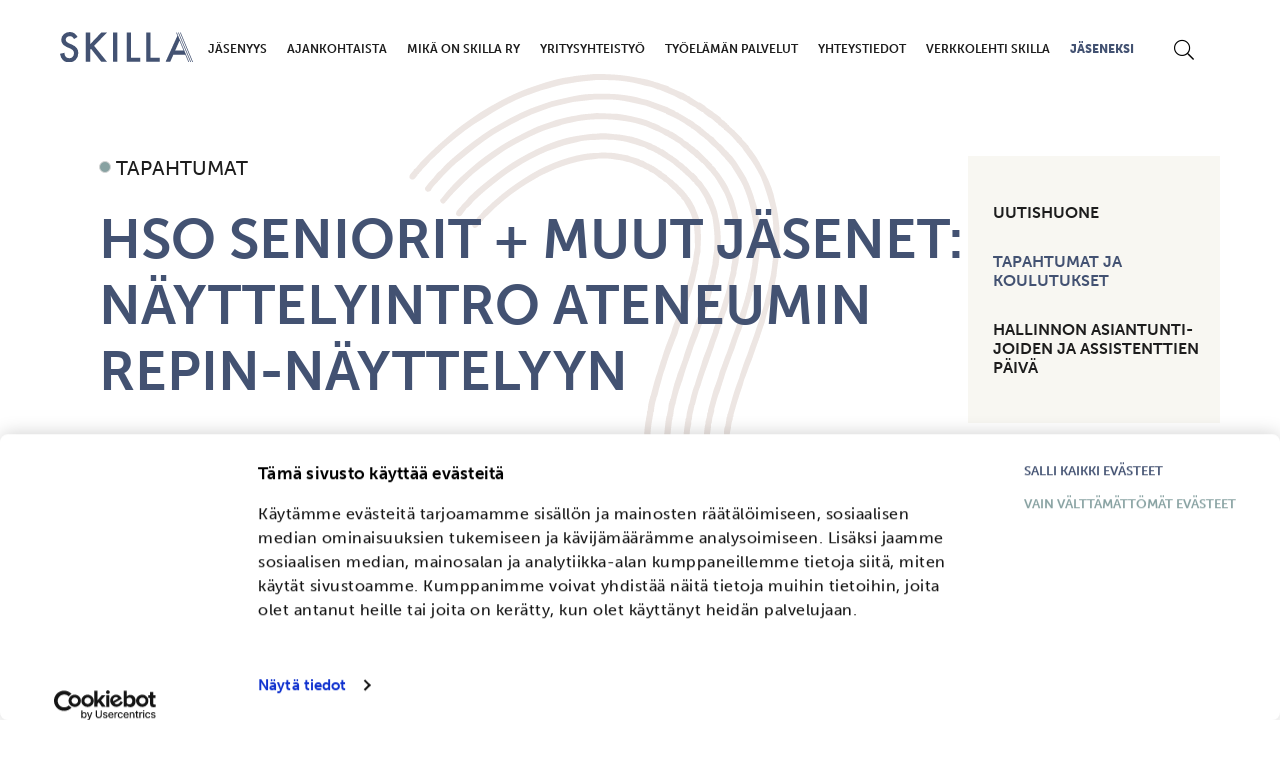

--- FILE ---
content_type: text/html; charset=UTF-8
request_url: https://www.skillary.fi/event/repin/
body_size: 9983
content:
<!DOCTYPE html>
<html lang="fi">
	<head>
<script>
  window.addEventListener("CookiebotOnDialogInit", function() {
    if (Cookiebot.getDomainUrlParam("CookiebotScan") === "true")
      Cookiebot.setOutOfRegion();
  });
</script>
        <script id="Cookiebot" src="https://consent.cookiebot.com/uc.js" data-cbid="957ed680-5ed7-4776-889e-acccaf0a7c20" data-blockingmode="auto" type="text/javascript"></script>
        
        <style>
            #CybotCookiebotDialog,
            #CybotCookiebotDialog * {
                font-family: "museo-sans", "Arial", "Helvetica Neue", "Helvetica", sans-serif !important;
                box-sizing: border-box !important;
            }

            #CybotCookiebotDialog {
                padding: 0px !important;
                box-shadow: 0px 0px 20px rgba(0, 0, 0, .2) !important;
            }

            #CybotCookiebotDialogBody {
                max-width: 800px !important;
                padding: 20px !important;
            }

            #CybotCookiebotDialogBodyContent {
                margin: 0 0 20px 0 !important;
                padding: 0 !important;
            }

            #CybotCookiebotDialogBodyContentTitle {
                font-family: "museo-sans", "Arial", "Helvetica Neue", "Helvetica", sans-serif !important;
                font-size: 17px !important;
                color: #000 !important;
                margin: 0 0 15px 0 !important;
            }

            #CybotCookiebotDialogBodyContentText {
                font-size: 16px !important;
                line-height: 1.55 !important;
                margin: 0 !important;
            }

            #CybotCookiebotDialogBodyButtons {
                margin: 0 !important;
                padding: 20px !important;
                justify-content: space-between;
            }

            #CybotCookiebotDialog .CybotCookiebotDialogBodyButton {
                font-family: "museo-sans", "Arial", "Helvetica Neue", "Helvetica", sans-serif !important;
                font-size: 13px !important;
                line-height: 1 !important;
                text-align: left !important;
                text-transform: uppercase;
                max-width: 100% !important;
                min-width: 100% !important;
                margin: 10px !important;
                padding: 0px !important;
                background-color: transparent !important;
                border: none !important;
            }

            #CybotCookiebotDialog #CybotCookiebotDialogBodyButtonDecline {
                color: #88a2a2 !important;
                margin-bottom: 15px !important;
            }

            #CybotCookiebotDialog #CybotCookiebotDialogBodyButtonAccept {
                color: #435272 !important;
            }

            #CybotCookiebotDialogDetail {
                max-width: 800px !important;
                margin: 0 auto !important;
                padding: 0 20px !important;
            }

            #CybotCookiebotDialogDetailBody {
                max-width: 100% !important;
            }

            @media screen and (min-width: 768px) {
                #CybotCookiebotDialog .CybotCookiebotDialogBodyButton {
                    max-width: 100% !important;
                    min-width: 35% !important;
                }

                #CybotCookiebotDialogBodyButtonDecline {
                    margin-bottom: 0px !important;
                }

                #CybotCookiebotDialogBodyButtonAccept {
                    margin-bottom: 15px !important;
                }
            }
            @media screen and (min-width: 1280px) {
                #CybotCookiebotDialog.CybotEdge #CybotCookiebotDialogFooter #CybotCookiebotDialogBodyButtonsWrapper {
                    flex-direction: column!important;
                }
            }

            @media screen and (max-width: 767px) {
                #CybotCookiebotDialog .CybotCookiebotDialogBodyButton {
                    max-width: 50% !important;
                    min-width: 50% !important;
                    text-align: center!important;
                }
            }


        </style>

        <!-- Global site tag (gtag.js) - Google Analytics -->
<script async type="text/plain" data-cookieconsent="statistics" src="https://www.googletagmanager.com/gtag/js?id=G-JBSLZT59Z5"></script>
<script type="text/plain" data-cookieconsent="statistics">
    window.dataLayer = window.dataLayer || [];
    function gtag(){dataLayer.push(arguments);}
    gtag('js', new Date());

    gtag('config', 'G-JBSLZT59Z5');
</script>
		<meta name="viewport" content="width=device-width, initial-scale=1.0">
		<meta charset="UTF-8">
        <link rel="apple-touch-icon" sizes="180x180" href="https://www.skillary.fi/wp-content/themes/skilla/images/favicons/apple-touch-icon.png">
<link rel="icon" type="image/png" sizes="32x32" href="https://www.skillary.fi/wp-content/themes/skilla/images/favicons/favicon-32x32.png">
<link rel="icon" type="image/png" sizes="16x16" href="https://www.skillary.fi/wp-content/themes/skilla/images/favicons/favicon-16x16.png">
<link rel="manifest" href="https://www.skillary.fi/wp-content/themes/skilla/images/favicons/site.webmanifest">
<meta name="msapplication-TileColor" content="#00aba9">
<meta name="theme-color" content="#ffffff">
		<script type="text/javascript">
			var pathInfo = {
				base: 'https://www.skillary.fi/wp-content/themes/skilla/',
				css: 'css/',
				js: 'js/',
				swf: 'swf/',
			}
		</script>
		<title>HSO Seniorit + muut jäsenet: Näyttelyintro Ateneumin Repin-näyttelyyn &#8211; Skilla ry</title>
<meta name='robots' content='max-image-preview:large' />
	<style>img:is([sizes="auto" i], [sizes^="auto," i]) { contain-intrinsic-size: 3000px 1500px }</style>
	<link rel='dns-prefetch' href='//static.addtoany.com' />
<link rel='dns-prefetch' href='//www.googletagmanager.com' />
<link rel='dns-prefetch' href='//use.typekit.net' />
<link rel="alternate" type="application/rss+xml" title="Skilla ry &raquo; syöte" href="https://www.skillary.fi/feed/" />
<link rel="alternate" type="application/rss+xml" title="Skilla ry &raquo; kommenttien syöte" href="https://www.skillary.fi/comments/feed/" />
<script type="text/javascript">
/* <![CDATA[ */
window._wpemojiSettings = {"baseUrl":"https:\/\/s.w.org\/images\/core\/emoji\/16.0.1\/72x72\/","ext":".png","svgUrl":"https:\/\/s.w.org\/images\/core\/emoji\/16.0.1\/svg\/","svgExt":".svg","source":{"concatemoji":"https:\/\/www.skillary.fi\/wp-includes\/js\/wp-emoji-release.min.js?ver=d5a88bcda418f889a478b2feb3fb7a93"}};
/*! This file is auto-generated */
!function(s,n){var o,i,e;function c(e){try{var t={supportTests:e,timestamp:(new Date).valueOf()};sessionStorage.setItem(o,JSON.stringify(t))}catch(e){}}function p(e,t,n){e.clearRect(0,0,e.canvas.width,e.canvas.height),e.fillText(t,0,0);var t=new Uint32Array(e.getImageData(0,0,e.canvas.width,e.canvas.height).data),a=(e.clearRect(0,0,e.canvas.width,e.canvas.height),e.fillText(n,0,0),new Uint32Array(e.getImageData(0,0,e.canvas.width,e.canvas.height).data));return t.every(function(e,t){return e===a[t]})}function u(e,t){e.clearRect(0,0,e.canvas.width,e.canvas.height),e.fillText(t,0,0);for(var n=e.getImageData(16,16,1,1),a=0;a<n.data.length;a++)if(0!==n.data[a])return!1;return!0}function f(e,t,n,a){switch(t){case"flag":return n(e,"\ud83c\udff3\ufe0f\u200d\u26a7\ufe0f","\ud83c\udff3\ufe0f\u200b\u26a7\ufe0f")?!1:!n(e,"\ud83c\udde8\ud83c\uddf6","\ud83c\udde8\u200b\ud83c\uddf6")&&!n(e,"\ud83c\udff4\udb40\udc67\udb40\udc62\udb40\udc65\udb40\udc6e\udb40\udc67\udb40\udc7f","\ud83c\udff4\u200b\udb40\udc67\u200b\udb40\udc62\u200b\udb40\udc65\u200b\udb40\udc6e\u200b\udb40\udc67\u200b\udb40\udc7f");case"emoji":return!a(e,"\ud83e\udedf")}return!1}function g(e,t,n,a){var r="undefined"!=typeof WorkerGlobalScope&&self instanceof WorkerGlobalScope?new OffscreenCanvas(300,150):s.createElement("canvas"),o=r.getContext("2d",{willReadFrequently:!0}),i=(o.textBaseline="top",o.font="600 32px Arial",{});return e.forEach(function(e){i[e]=t(o,e,n,a)}),i}function t(e){var t=s.createElement("script");t.src=e,t.defer=!0,s.head.appendChild(t)}"undefined"!=typeof Promise&&(o="wpEmojiSettingsSupports",i=["flag","emoji"],n.supports={everything:!0,everythingExceptFlag:!0},e=new Promise(function(e){s.addEventListener("DOMContentLoaded",e,{once:!0})}),new Promise(function(t){var n=function(){try{var e=JSON.parse(sessionStorage.getItem(o));if("object"==typeof e&&"number"==typeof e.timestamp&&(new Date).valueOf()<e.timestamp+604800&&"object"==typeof e.supportTests)return e.supportTests}catch(e){}return null}();if(!n){if("undefined"!=typeof Worker&&"undefined"!=typeof OffscreenCanvas&&"undefined"!=typeof URL&&URL.createObjectURL&&"undefined"!=typeof Blob)try{var e="postMessage("+g.toString()+"("+[JSON.stringify(i),f.toString(),p.toString(),u.toString()].join(",")+"));",a=new Blob([e],{type:"text/javascript"}),r=new Worker(URL.createObjectURL(a),{name:"wpTestEmojiSupports"});return void(r.onmessage=function(e){c(n=e.data),r.terminate(),t(n)})}catch(e){}c(n=g(i,f,p,u))}t(n)}).then(function(e){for(var t in e)n.supports[t]=e[t],n.supports.everything=n.supports.everything&&n.supports[t],"flag"!==t&&(n.supports.everythingExceptFlag=n.supports.everythingExceptFlag&&n.supports[t]);n.supports.everythingExceptFlag=n.supports.everythingExceptFlag&&!n.supports.flag,n.DOMReady=!1,n.readyCallback=function(){n.DOMReady=!0}}).then(function(){return e}).then(function(){var e;n.supports.everything||(n.readyCallback(),(e=n.source||{}).concatemoji?t(e.concatemoji):e.wpemoji&&e.twemoji&&(t(e.twemoji),t(e.wpemoji)))}))}((window,document),window._wpemojiSettings);
/* ]]> */
</script>
<style id='wp-emoji-styles-inline-css' type='text/css'>

	img.wp-smiley, img.emoji {
		display: inline !important;
		border: none !important;
		box-shadow: none !important;
		height: 1em !important;
		width: 1em !important;
		margin: 0 0.07em !important;
		vertical-align: -0.1em !important;
		background: none !important;
		padding: 0 !important;
	}
</style>
<link rel='stylesheet' id='wp-block-library-css' href='https://www.skillary.fi/wp-includes/css/dist/block-library/style.min.css?ver=d5a88bcda418f889a478b2feb3fb7a93' type='text/css' media='all' />
<style id='classic-theme-styles-inline-css' type='text/css'>
/*! This file is auto-generated */
.wp-block-button__link{color:#fff;background-color:#32373c;border-radius:9999px;box-shadow:none;text-decoration:none;padding:calc(.667em + 2px) calc(1.333em + 2px);font-size:1.125em}.wp-block-file__button{background:#32373c;color:#fff;text-decoration:none}
</style>
<style id='safe-svg-svg-icon-style-inline-css' type='text/css'>
.safe-svg-cover{text-align:center}.safe-svg-cover .safe-svg-inside{display:inline-block;max-width:100%}.safe-svg-cover svg{fill:currentColor;height:100%;max-height:100%;max-width:100%;width:100%}

</style>
<style id='global-styles-inline-css' type='text/css'>
:root{--wp--preset--aspect-ratio--square: 1;--wp--preset--aspect-ratio--4-3: 4/3;--wp--preset--aspect-ratio--3-4: 3/4;--wp--preset--aspect-ratio--3-2: 3/2;--wp--preset--aspect-ratio--2-3: 2/3;--wp--preset--aspect-ratio--16-9: 16/9;--wp--preset--aspect-ratio--9-16: 9/16;--wp--preset--color--black: #000000;--wp--preset--color--cyan-bluish-gray: #abb8c3;--wp--preset--color--white: #ffffff;--wp--preset--color--pale-pink: #f78da7;--wp--preset--color--vivid-red: #cf2e2e;--wp--preset--color--luminous-vivid-orange: #ff6900;--wp--preset--color--luminous-vivid-amber: #fcb900;--wp--preset--color--light-green-cyan: #7bdcb5;--wp--preset--color--vivid-green-cyan: #00d084;--wp--preset--color--pale-cyan-blue: #8ed1fc;--wp--preset--color--vivid-cyan-blue: #0693e3;--wp--preset--color--vivid-purple: #9b51e0;--wp--preset--gradient--vivid-cyan-blue-to-vivid-purple: linear-gradient(135deg,rgba(6,147,227,1) 0%,rgb(155,81,224) 100%);--wp--preset--gradient--light-green-cyan-to-vivid-green-cyan: linear-gradient(135deg,rgb(122,220,180) 0%,rgb(0,208,130) 100%);--wp--preset--gradient--luminous-vivid-amber-to-luminous-vivid-orange: linear-gradient(135deg,rgba(252,185,0,1) 0%,rgba(255,105,0,1) 100%);--wp--preset--gradient--luminous-vivid-orange-to-vivid-red: linear-gradient(135deg,rgba(255,105,0,1) 0%,rgb(207,46,46) 100%);--wp--preset--gradient--very-light-gray-to-cyan-bluish-gray: linear-gradient(135deg,rgb(238,238,238) 0%,rgb(169,184,195) 100%);--wp--preset--gradient--cool-to-warm-spectrum: linear-gradient(135deg,rgb(74,234,220) 0%,rgb(151,120,209) 20%,rgb(207,42,186) 40%,rgb(238,44,130) 60%,rgb(251,105,98) 80%,rgb(254,248,76) 100%);--wp--preset--gradient--blush-light-purple: linear-gradient(135deg,rgb(255,206,236) 0%,rgb(152,150,240) 100%);--wp--preset--gradient--blush-bordeaux: linear-gradient(135deg,rgb(254,205,165) 0%,rgb(254,45,45) 50%,rgb(107,0,62) 100%);--wp--preset--gradient--luminous-dusk: linear-gradient(135deg,rgb(255,203,112) 0%,rgb(199,81,192) 50%,rgb(65,88,208) 100%);--wp--preset--gradient--pale-ocean: linear-gradient(135deg,rgb(255,245,203) 0%,rgb(182,227,212) 50%,rgb(51,167,181) 100%);--wp--preset--gradient--electric-grass: linear-gradient(135deg,rgb(202,248,128) 0%,rgb(113,206,126) 100%);--wp--preset--gradient--midnight: linear-gradient(135deg,rgb(2,3,129) 0%,rgb(40,116,252) 100%);--wp--preset--font-size--small: 13px;--wp--preset--font-size--medium: 20px;--wp--preset--font-size--large: 36px;--wp--preset--font-size--x-large: 42px;--wp--preset--spacing--20: 0.44rem;--wp--preset--spacing--30: 0.67rem;--wp--preset--spacing--40: 1rem;--wp--preset--spacing--50: 1.5rem;--wp--preset--spacing--60: 2.25rem;--wp--preset--spacing--70: 3.38rem;--wp--preset--spacing--80: 5.06rem;--wp--preset--shadow--natural: 6px 6px 9px rgba(0, 0, 0, 0.2);--wp--preset--shadow--deep: 12px 12px 50px rgba(0, 0, 0, 0.4);--wp--preset--shadow--sharp: 6px 6px 0px rgba(0, 0, 0, 0.2);--wp--preset--shadow--outlined: 6px 6px 0px -3px rgba(255, 255, 255, 1), 6px 6px rgba(0, 0, 0, 1);--wp--preset--shadow--crisp: 6px 6px 0px rgba(0, 0, 0, 1);}:where(.is-layout-flex){gap: 0.5em;}:where(.is-layout-grid){gap: 0.5em;}body .is-layout-flex{display: flex;}.is-layout-flex{flex-wrap: wrap;align-items: center;}.is-layout-flex > :is(*, div){margin: 0;}body .is-layout-grid{display: grid;}.is-layout-grid > :is(*, div){margin: 0;}:where(.wp-block-columns.is-layout-flex){gap: 2em;}:where(.wp-block-columns.is-layout-grid){gap: 2em;}:where(.wp-block-post-template.is-layout-flex){gap: 1.25em;}:where(.wp-block-post-template.is-layout-grid){gap: 1.25em;}.has-black-color{color: var(--wp--preset--color--black) !important;}.has-cyan-bluish-gray-color{color: var(--wp--preset--color--cyan-bluish-gray) !important;}.has-white-color{color: var(--wp--preset--color--white) !important;}.has-pale-pink-color{color: var(--wp--preset--color--pale-pink) !important;}.has-vivid-red-color{color: var(--wp--preset--color--vivid-red) !important;}.has-luminous-vivid-orange-color{color: var(--wp--preset--color--luminous-vivid-orange) !important;}.has-luminous-vivid-amber-color{color: var(--wp--preset--color--luminous-vivid-amber) !important;}.has-light-green-cyan-color{color: var(--wp--preset--color--light-green-cyan) !important;}.has-vivid-green-cyan-color{color: var(--wp--preset--color--vivid-green-cyan) !important;}.has-pale-cyan-blue-color{color: var(--wp--preset--color--pale-cyan-blue) !important;}.has-vivid-cyan-blue-color{color: var(--wp--preset--color--vivid-cyan-blue) !important;}.has-vivid-purple-color{color: var(--wp--preset--color--vivid-purple) !important;}.has-black-background-color{background-color: var(--wp--preset--color--black) !important;}.has-cyan-bluish-gray-background-color{background-color: var(--wp--preset--color--cyan-bluish-gray) !important;}.has-white-background-color{background-color: var(--wp--preset--color--white) !important;}.has-pale-pink-background-color{background-color: var(--wp--preset--color--pale-pink) !important;}.has-vivid-red-background-color{background-color: var(--wp--preset--color--vivid-red) !important;}.has-luminous-vivid-orange-background-color{background-color: var(--wp--preset--color--luminous-vivid-orange) !important;}.has-luminous-vivid-amber-background-color{background-color: var(--wp--preset--color--luminous-vivid-amber) !important;}.has-light-green-cyan-background-color{background-color: var(--wp--preset--color--light-green-cyan) !important;}.has-vivid-green-cyan-background-color{background-color: var(--wp--preset--color--vivid-green-cyan) !important;}.has-pale-cyan-blue-background-color{background-color: var(--wp--preset--color--pale-cyan-blue) !important;}.has-vivid-cyan-blue-background-color{background-color: var(--wp--preset--color--vivid-cyan-blue) !important;}.has-vivid-purple-background-color{background-color: var(--wp--preset--color--vivid-purple) !important;}.has-black-border-color{border-color: var(--wp--preset--color--black) !important;}.has-cyan-bluish-gray-border-color{border-color: var(--wp--preset--color--cyan-bluish-gray) !important;}.has-white-border-color{border-color: var(--wp--preset--color--white) !important;}.has-pale-pink-border-color{border-color: var(--wp--preset--color--pale-pink) !important;}.has-vivid-red-border-color{border-color: var(--wp--preset--color--vivid-red) !important;}.has-luminous-vivid-orange-border-color{border-color: var(--wp--preset--color--luminous-vivid-orange) !important;}.has-luminous-vivid-amber-border-color{border-color: var(--wp--preset--color--luminous-vivid-amber) !important;}.has-light-green-cyan-border-color{border-color: var(--wp--preset--color--light-green-cyan) !important;}.has-vivid-green-cyan-border-color{border-color: var(--wp--preset--color--vivid-green-cyan) !important;}.has-pale-cyan-blue-border-color{border-color: var(--wp--preset--color--pale-cyan-blue) !important;}.has-vivid-cyan-blue-border-color{border-color: var(--wp--preset--color--vivid-cyan-blue) !important;}.has-vivid-purple-border-color{border-color: var(--wp--preset--color--vivid-purple) !important;}.has-vivid-cyan-blue-to-vivid-purple-gradient-background{background: var(--wp--preset--gradient--vivid-cyan-blue-to-vivid-purple) !important;}.has-light-green-cyan-to-vivid-green-cyan-gradient-background{background: var(--wp--preset--gradient--light-green-cyan-to-vivid-green-cyan) !important;}.has-luminous-vivid-amber-to-luminous-vivid-orange-gradient-background{background: var(--wp--preset--gradient--luminous-vivid-amber-to-luminous-vivid-orange) !important;}.has-luminous-vivid-orange-to-vivid-red-gradient-background{background: var(--wp--preset--gradient--luminous-vivid-orange-to-vivid-red) !important;}.has-very-light-gray-to-cyan-bluish-gray-gradient-background{background: var(--wp--preset--gradient--very-light-gray-to-cyan-bluish-gray) !important;}.has-cool-to-warm-spectrum-gradient-background{background: var(--wp--preset--gradient--cool-to-warm-spectrum) !important;}.has-blush-light-purple-gradient-background{background: var(--wp--preset--gradient--blush-light-purple) !important;}.has-blush-bordeaux-gradient-background{background: var(--wp--preset--gradient--blush-bordeaux) !important;}.has-luminous-dusk-gradient-background{background: var(--wp--preset--gradient--luminous-dusk) !important;}.has-pale-ocean-gradient-background{background: var(--wp--preset--gradient--pale-ocean) !important;}.has-electric-grass-gradient-background{background: var(--wp--preset--gradient--electric-grass) !important;}.has-midnight-gradient-background{background: var(--wp--preset--gradient--midnight) !important;}.has-small-font-size{font-size: var(--wp--preset--font-size--small) !important;}.has-medium-font-size{font-size: var(--wp--preset--font-size--medium) !important;}.has-large-font-size{font-size: var(--wp--preset--font-size--large) !important;}.has-x-large-font-size{font-size: var(--wp--preset--font-size--x-large) !important;}
:where(.wp-block-post-template.is-layout-flex){gap: 1.25em;}:where(.wp-block-post-template.is-layout-grid){gap: 1.25em;}
:where(.wp-block-columns.is-layout-flex){gap: 2em;}:where(.wp-block-columns.is-layout-grid){gap: 2em;}
:root :where(.wp-block-pullquote){font-size: 1.5em;line-height: 1.6;}
</style>
<link rel='stylesheet' id='typekit-fonts-css' href='https://use.typekit.net/knk2wpf.css?ver=d5a88bcda418f889a478b2feb3fb7a93' type='text/css' media='all' />
<link rel='stylesheet' id='base-style-css' href='https://www.skillary.fi/wp-content/themes/skilla/style.css?ver=1682413594' type='text/css' media='all' />
<script type="text/javascript" src="https://www.skillary.fi/wp-includes/js/jquery/jquery.min.js?ver=3.7.1" id="jquery-core-js"></script>
<script type="text/javascript" src="https://www.skillary.fi/wp-includes/js/jquery/jquery-migrate.min.js?ver=3.4.1" id="jquery-migrate-js"></script>

<!-- Google tag (gtag.js) snippet added by Site Kit -->
<!-- Google Analytics snippet added by Site Kit -->
<script type="text/javascript" src="https://www.googletagmanager.com/gtag/js?id=GT-TQTHMKSM" id="google_gtagjs-js" async></script>
<script type="text/javascript" id="google_gtagjs-js-after">
/* <![CDATA[ */
window.dataLayer = window.dataLayer || [];function gtag(){dataLayer.push(arguments);}
gtag("set","linker",{"domains":["www.skillary.fi"]});
gtag("js", new Date());
gtag("set", "developer_id.dZTNiMT", true);
gtag("config", "GT-TQTHMKSM");
 window._googlesitekit = window._googlesitekit || {}; window._googlesitekit.throttledEvents = []; window._googlesitekit.gtagEvent = (name, data) => { var key = JSON.stringify( { name, data } ); if ( !! window._googlesitekit.throttledEvents[ key ] ) { return; } window._googlesitekit.throttledEvents[ key ] = true; setTimeout( () => { delete window._googlesitekit.throttledEvents[ key ]; }, 5 ); gtag( "event", name, { ...data, event_source: "site-kit" } ); }; 
/* ]]> */
</script>
<link rel="https://api.w.org/" href="https://www.skillary.fi/wp-json/" /><link rel="EditURI" type="application/rsd+xml" title="RSD" href="https://www.skillary.fi/xmlrpc.php?rsd" />
<link rel="canonical" href="https://www.skillary.fi/event/repin/" />
<link rel='shortlink' href='https://www.skillary.fi/?p=1191' />
<link rel="alternate" title="oEmbed (JSON)" type="application/json+oembed" href="https://www.skillary.fi/wp-json/oembed/1.0/embed?url=https%3A%2F%2Fwww.skillary.fi%2Fevent%2Frepin%2F&#038;lang=fi" />
<link rel="alternate" title="oEmbed (XML)" type="text/xml+oembed" href="https://www.skillary.fi/wp-json/oembed/1.0/embed?url=https%3A%2F%2Fwww.skillary.fi%2Fevent%2Frepin%2F&#038;format=xml&#038;lang=fi" />
<meta name="generator" content="Site Kit by Google 1.166.0" />
<!-- Google AdSense meta tags added by Site Kit -->
<meta name="google-adsense-platform-account" content="ca-host-pub-2644536267352236">
<meta name="google-adsense-platform-domain" content="sitekit.withgoogle.com">
<!-- End Google AdSense meta tags added by Site Kit -->
		<style type="text/css" id="wp-custom-css">
			.page-template-template-materials-listing .material-cards .h5, .material-cards .catg, .main-content h1 {
    word-break: normal;
}
.lang-item-sv {
	display:none;
}
@media (min-width: 768px) {
	.image-with-text .card {
    max-width: 375px;
	}
}
.magazine .article-full .txt {
    justify-content: center;
}
.article-content h3 {
		padding-top: 34px;
}
@media (max-width: 524px) {
	.main-content img.alignright {
    float:none;
    margin: 4px 0 4px 0;
	}
}
@media (min-width: 1024px) {
.content-holder {
    flex-direction: row-reverse;
	}
}

@media (max-width: 767px) {
	 .main-content h1 {
			word-break: break-word;
	}
	.main-content .box h2>a {
			word-break: break-word;
	}
}		</style>
			</head>
	<body class="wp-singular event-template-default single single-event postid-1191 wp-theme-skilla">
		<div class="wrapper">
			<header class="header">
				<div class="container">
					<div class="logo">
												<a href="https://www.skillary.fi"><img src="https://www.skillary.fi/wp-content/themes/skilla/images/logo.svg" alt="Skilla ry"></a>
					</div>
																<a href="#" class="nav-opener"><span>Menu</span></a>
						<div class="nav-bar">
                            <div class="search-opener-container">
                                <a href="https://www.skillary.fi/?s=" class="search-opener"><i class="fal fa-search"></i></a>
                            </div>
							<nav class="nav"><ul id="menu-primary-navigation" class="menu"><li id="menu-item-528" class="menu-item menu-item-type-post_type menu-item-object-page menu-item-has-children menu-item-528"><a href="https://www.skillary.fi/jasenyys/">Jäsenyys</a>
<div class='sub-menu-wrap'><ul class='sub-menu'>
	<li id="menu-item-723" class="menu-item menu-item-type-post_type menu-item-object-page menu-item-723"><a href="https://www.skillary.fi/jasenyys/liity-jaseneksi/">Liity jäseneksi</a></li>
	<li id="menu-item-4417" class="menu-item menu-item-type-post_type menu-item-object-page menu-item-4417"><a href="https://www.skillary.fi/jasenyys/lta/">Liiketalouden ammattilainen, olet nyt osa Skillaa – koska osaajia tarvitaan aina</a></li>
	<li id="menu-item-724" class="menu-item menu-item-type-post_type menu-item-object-page menu-item-724"><a href="https://www.skillary.fi/jasenyys/opiskelijalle/">Opiskelijalle</a></li>
	<li id="menu-item-720" class="menu-item menu-item-type-post_type menu-item-object-page menu-item-720"><a href="https://www.skillary.fi/jasenyys/jasenedut/">Jäsenedut</a></li>
	<li id="menu-item-721" class="menu-item menu-item-type-post_type menu-item-object-page menu-item-721"><a href="https://www.skillary.fi/jasenyys/jasenmaksut/">Jäsenmaksut</a></li>
	<li id="menu-item-725" class="menu-item menu-item-type-post_type menu-item-object-page menu-item-725"><a href="https://www.skillary.fi/jasenyys/osallistu-toimintaan/">Osallistu toimintaan</a></li>
	<li id="menu-item-5484" class="menu-item menu-item-type-post_type menu-item-object-page menu-item-5484"><a href="https://www.skillary.fi/jasenyys/tule-mukaan-aluetoimintaan/">Tule mukaan aluetoi&shy;mintaan!</a></li>
	<li id="menu-item-717" class="menu-item menu-item-type-post_type menu-item-object-page menu-item-717"><a href="https://www.skillary.fi/jasenyys/jasentietojen-paivitys/">Jäsentietojen päivitys</a></li>
	<li id="menu-item-726" class="menu-item menu-item-type-post_type menu-item-object-page menu-item-726"><a href="https://www.skillary.fi/jasenyys/kerrokollegalle/">Kerro meistä kollegallesi</a></li>
	<li id="menu-item-722" class="menu-item menu-item-type-post_type menu-item-object-page menu-item-722"><a href="https://www.skillary.fi/jasenyys/jasenyydesta-kysyttya/">Jäsenyydestä kysyttyä</a></li>
</ul></div>
</li>
<li id="menu-item-526" class="menu-item menu-item-type-post_type menu-item-object-page menu-item-has-children menu-item-526"><a href="https://www.skillary.fi/ajankohtaista/">Ajankohtaista</a>
<div class='sub-menu-wrap'><ul class='sub-menu'>
	<li id="menu-item-714" class="menu-item menu-item-type-post_type menu-item-object-page current_page_parent menu-item-714"><a href="https://www.skillary.fi/ajankohtaista/uutishuone/">Uutishuone</a></li>
	<li id="menu-item-716" class="menu-item menu-item-type-post_type menu-item-object-page menu-item-716"><a href="https://www.skillary.fi/ajankohtaista/tapahtumat-ja-koulutukset/">Tapahtumat ja koulutukset</a></li>
	<li id="menu-item-1081" class="menu-item menu-item-type-post_type menu-item-object-page menu-item-1081"><a href="https://www.skillary.fi/ajankohtaista/hallinto-ja-assistenttipaiva/">Hallinnon asiantunti&shy;joiden ja assistenttien päivä</a></li>
</ul></div>
</li>
<li id="menu-item-529" class="menu-item menu-item-type-post_type menu-item-object-page menu-item-has-children menu-item-529"><a href="https://www.skillary.fi/skilla-ry/">Mikä on Skilla ry</a>
<div class='sub-menu-wrap'><ul class='sub-menu'>
	<li id="menu-item-719" class="menu-item menu-item-type-post_type menu-item-object-page menu-item-719"><a href="https://www.skillary.fi/skilla-ry/edunvalvonta/">Edunvalvonta</a></li>
	<li id="menu-item-728" class="menu-item menu-item-type-post_type menu-item-object-page menu-item-728"><a href="https://www.skillary.fi/skilla-ry/hallitus/">Hallitus</a></li>
	<li id="menu-item-2280" class="menu-item menu-item-type-post_type menu-item-object-page menu-item-2280"><a href="https://www.skillary.fi/skilla-ry/tietoa-jasenistosta/">Tietoa jäsenistöstä</a></li>
	<li id="menu-item-729" class="menu-item menu-item-type-post_type menu-item-object-page menu-item-729"><a href="https://www.skillary.fi/skilla-ry/jarjeston-historia/">Järjestön historia</a></li>
	<li id="menu-item-943" class="menu-item menu-item-type-post_type menu-item-object-page menu-item-943"><a href="https://www.skillary.fi/skilla-ry/saannot/">Säännöt</a></li>
	<li id="menu-item-732" class="menu-item menu-item-type-post_type menu-item-object-page menu-item-732"><a href="https://www.skillary.fi/skilla-ry/strategia/">Strategia</a></li>
	<li id="menu-item-1197" class="menu-item menu-item-type-post_type menu-item-object-page menu-item-1197"><a href="https://www.skillary.fi/skilla-ry/materiaalit/">Materiaalit</a></li>
	<li id="menu-item-4314" class="menu-item menu-item-type-post_type menu-item-object-page menu-item-4314"><a href="https://www.skillary.fi/skilla-ry/turvallisen-tilan-periaatteet/">Turvallisen tilan periaatteet</a></li>
	<li id="menu-item-2853" class="menu-item menu-item-type-post_type menu-item-object-page menu-item-2853"><a href="https://www.skillary.fi/?page_id=2841">Green Office</a></li>
</ul></div>
</li>
<li id="menu-item-533" class="menu-item menu-item-type-post_type menu-item-object-page menu-item-533"><a href="https://www.skillary.fi/yritysyhteistyo/">Yritysyhteistyö</a></li>
<li id="menu-item-530" class="menu-item menu-item-type-post_type menu-item-object-page menu-item-has-children menu-item-530"><a href="https://www.skillary.fi/tyoelaman-palvelut/">Työelämän palvelut</a>
<div class='sub-menu-wrap'><ul class='sub-menu'>
	<li id="menu-item-733" class="menu-item menu-item-type-post_type menu-item-object-page menu-item-733"><a href="https://www.skillary.fi/tyoelaman-palvelut/palkkasuositukset/">Palkkasuositukset</a></li>
	<li id="menu-item-734" class="menu-item menu-item-type-post_type menu-item-object-page menu-item-734"><a href="https://www.skillary.fi/tyoelaman-palvelut/tyopaikkaporssi/">Työpaikkapörssi</a></li>
	<li id="menu-item-735" class="menu-item menu-item-type-post_type menu-item-object-page menu-item-735"><a href="https://www.skillary.fi/tyoelaman-palvelut/uravalmennus/">Uravalmennus</a></li>
	<li id="menu-item-5831" class="menu-item menu-item-type-post_type menu-item-object-page menu-item-5831"><a href="https://www.skillary.fi/tyoelaman-palvelut/tutkimukset/">Tutkimukset</a></li>
	<li id="menu-item-5156" class="menu-item menu-item-type-post_type menu-item-object-page menu-item-5156"><a href="https://www.skillary.fi/tyoelaman-palvelut/miten-rakentaa-hyva-cv/">Miten rakentaa hyvä CV?</a></li>
	<li id="menu-item-5169" class="menu-item menu-item-type-post_type menu-item-object-page menu-item-5169"><a href="https://www.skillary.fi/tyoelaman-palvelut/nain-teet-vakuuttavan-hakemuskirjeen-rekrytoijan-muistilista-hakemuskirjeen-tekoon/">Näin teet vakuuttavan hakemuskirjeen</a></li>
	<li id="menu-item-5184" class="menu-item menu-item-type-post_type menu-item-object-page menu-item-5184"><a href="https://www.skillary.fi/tyoelaman-palvelut/kuinka-onnistua-tyohaastattelussa/">Kuinka onnistua työhaastattelussa?</a></li>
</ul></div>
</li>
<li id="menu-item-532" class="menu-item menu-item-type-post_type menu-item-object-page menu-item-532"><a href="https://www.skillary.fi/yhteystiedot/">Yhteystiedot</a></li>
<li id="menu-item-2023" class="menu-item menu-item-type-post_type menu-item-object-page menu-item-2023"><a href="https://www.skillary.fi/verkkolehti/">Verkkolehti Skilla</a></li>
<li id="menu-item-618" class="menu-item menu-item-type-post_type menu-item-object-page menu-item-618"><a href="https://www.skillary.fi/jasenyys/liity-jaseneksi/">Jäseneksi</a></li>
</ul></nav>						</div>
									</div>
			</header>
			<main class="main">
	<div class="container">
		<div class="content-holder">
			<div class="sidebar sidebar-event">
					<div class="sub-nav open-close theme-light">
		<strong class="h3"><a href="#" class="subnav-opener">Tapahtumat ja koulutukset</a></strong>
		<ul class="subnav">
							<li class="">
					<a href="https://www.skillary.fi/ajankohtaista/uutishuone/">Uutishuone</a>				</li>
							<li class="active">
					<a href="https://www.skillary.fi/ajankohtaista/tapahtumat-ja-koulutukset/">Tapahtumat ja koulutukset</a>				</li>
							<li class="">
					<a href="https://www.skillary.fi/ajankohtaista/hallinto-ja-assistenttipaiva/">Hallinnon asiantunti&shy;joiden ja assistenttien päivä</a>				</li>
					</ul>
	</div>
					
				<div class="line">
					<span class="icon-line-3"></span>
				</div>
			</div>
							<div class="main-content">
					<div class="event-details">
																				<strong class="catg" data-categories="theme-green">TAPAHTUMAT</strong>
												<h1>HSO Seniorit + muut jäsenet: Näyttelyintro Ateneumin Repin-näyttelyyn</h1>						<div class="info-box theme-green">
							<div class="info">
								<strong>Ajankohta</strong>
								<span>
																		10.08.2021																												kello 11.15&dash;11.45																	</span>
							</div>
							<div class="row flex">
																	<div class="info">
										<strong>Sijainti</strong>
										<address>Ateneum, Ateneuminkujan puoleinen sisäänkäynti, Helsinki</address>
									</div>
																									<div class="info">
										<strong>Hinta</strong>
										<span>Pääsylipun hinta (17€ tai Museokortti)</span>
									</div>
															</div>
                                                            <a href="https://www.lyyti.in/HSO_Seniorit__muut_jasenet_Nayttelyintro_Ateneumin_Repinnayttelyyn_5542" target="_blank" class="more">
                                    ilmoittaudu <span class="icon-arrow-right"></span>
                                </a>
                            						</div>
                        <div class="text-content-container">
                            <p>Lämpimästi tervetuloa HSO Seniorien näyttelyintroon <a href="https://ateneum.fi/nayttelyt/repin/" target="_blank" rel="noopener">Ateneumin Repin-näyttelyyn</a> 10.8. klo 11.15. Intron kesto on noin puoli tuntia, jonka jälkeen on aikaa vapaalle kiertelylle näyttelytilassa. Vierailulle ovat tervetulleita myös muut kuin seniorijäsenet.</p>
<p>Kansainvälisen mestarin näyttely esittelee Ilja Repinin tunnetuimpia historiallisia maalauksia ja aikansa kulttuurivaikuttajien muotokuvia Ateneumin kokoelmaan kuuluvien teosten ohella. Nykyisen Ukrainan alueella syntynyt Repin on Venäjän kuuluisin taidemaalari ja myös suomalaisten rakastama: hänen ateljeekotinsa oli Suomen puolella Terijoen Kuokkalassa vuosina 1903–1930.</p>
<p>Museon pääsylippu (17€ tai Museokortti) on omakustanteinen, näyttelyintron tarjoaa Skilla.</p>
<p>Intro alkaa klo 11.15, ja paikalla tulee olla hyvissä ajoin. Lähetämme ilmoittautuneille tarkemmat ohjeet viikkoa ennen tapahtumaa.</p>
<p>Viimeinen ilmoittautumispäivä on 2.8. Mukaan mahtuu 30 Skillan jäsentä ilmoittautumisjärjestyksessä. Muutokset varauksiin ovat mahdollisia, jos Kansallisgalleria koronatilanteen vuoksi joutuu tekemään esimerkiksi lisärajoituksia yleisömäärään.</p>
<p>Järjestämme samana päivänä myös <a href="https://www.skillary.fi/event/etaopastus-ateneumin-repin-nayttelyyn/">etäopastuksen Repin-näyttelyyn</a>.</p>
                        </div>
						<div class="events-foot">
							<strong class="h4">Kutsu kaveri mukaan</strong>
														<a href="https://www.skillary.fi/ajankohtaista/tapahtumat-ja-koulutukset/" class="more left">Takaisin <span class="icon-arrow-right"></span></a>
														<ul class="social-networks large a2a_kit a2a_default_style">
	<li><a href="javascript:;" class="a2a_button_facebook facebook"><i class="fab fa-facebook-f"></i></a></li>
	<li><a href="javascript:;" class="a2a_button_twitter twitter"><i class="fab fa-twitter"></i></a></li>
	<li><a href="javascript:;" class="a2a_button_linkedin linkedin"><i class="fab fa-linkedin-in"></i></a></li>
	<li><a href="javascript:;" class="a2a_button_link link"><i class="far fa-link"></i></a></li>
	<li><a href="javascript:;" class="a2a_button_whatsapp whatsapp"><i class="fab fa-whatsapp"></i></a></li>
</ul>
                                                            <a href="https://www.lyyti.in/HSO_Seniorit__muut_jasenet_Nayttelyintro_Ateneumin_Repinnayttelyyn_5542" target="_blank" class="more">
                                    ilmoittaudu <span class="icon-arrow-right"></span>
                                </a>
                            						</div>
					</div>
				</div>
					</div>
	</div>
	        <div class="cta">
            <div class="cta-txt theme-sand">
                <div class="wrap">
                    <h3>Kiinnostuitko jäsenyydestä? </h3>
                    <p>Liittymällä jäseneksi saat käyttöösi kaikki tarjoamme palvelut ja edut sekä pääset osaksi mahtavaa kollegaverkostoa! </p>
                    <a href="https://www.skillary.fi/jasenyys/liity-jaseneksi/" class="more">LIITY JÄSENEKSI <span class="icon-arrow-right"></span></a>                </div>
            </div>
            <div class="img bg-cover">
                <img src="https://www.skillary.fi/wp-content/uploads/2021/03/Skillary-21-e1616481074209-1024x887.jpg" class="attachment-large size-large" alt="" decoding="async" loading="lazy" srcset="https://www.skillary.fi/wp-content/uploads/2021/03/Skillary-21-e1616481074209-1024x887.jpg 1024w, https://www.skillary.fi/wp-content/uploads/2021/03/Skillary-21-e1616481074209-300x260.jpg 300w, https://www.skillary.fi/wp-content/uploads/2021/03/Skillary-21-e1616481074209-768x665.jpg 768w, https://www.skillary.fi/wp-content/uploads/2021/03/Skillary-21-e1616481074209.jpg 1365w" sizes="(max-width: 1024px) 100vw, 1024px" />            </div>
        </div>
			</main>
			<footer class="footer theme-light">
				<div class="container">
					<div class="line"><span class="icon-line-3"></span></div>
											<strong class="h4">Skilla ry</strong>
										<div class="row">
													<div class="address"><address>Snellmaninkatu 19–21 F 13<br>
00170 Helsinki</address>
040 571 1038  /  
<a href="mailto:toimisto@skillary.fi">toimisto@skillary.fi</a></div>
																			<div class="f-nav">
								<ul><li id="menu-item-516" class="menu-item menu-item-type-post_type menu-item-object-page menu-item-516"><a href="https://www.skillary.fi/jasenyys/">Jäsenyys</a></li>
<li id="menu-item-518" class="menu-item menu-item-type-post_type menu-item-object-page menu-item-518"><a href="https://www.skillary.fi/tyoelaman-palvelut/">Työelämän palvelut</a></li>
<li id="menu-item-515" class="menu-item menu-item-type-post_type menu-item-object-page menu-item-515"><a href="https://www.skillary.fi/ajankohtaista/">Ajankohtaista</a></li>
<li id="menu-item-517" class="menu-item menu-item-type-post_type menu-item-object-page menu-item-517"><a href="https://www.skillary.fi/skilla-ry/">Mikä on Skilla ry</a></li>
<li id="menu-item-521" class="menu-item menu-item-type-post_type menu-item-object-page menu-item-521"><a href="https://www.skillary.fi/yritysyhteistyo/">Yritysyhteistyö</a></li>
<li id="menu-item-520" class="menu-item menu-item-type-post_type menu-item-object-page menu-item-520"><a href="https://www.skillary.fi/yhteystiedot/">Yhteystiedot</a></li>
<li id="menu-item-619" class="menu-item menu-item-type-post_type menu-item-object-page menu-item-619"><a href="https://www.skillary.fi/jasenyys/liity-jaseneksi/">Jäseneksi</a></li>
<li id="menu-item-1000" class="menu-item menu-item-type-post_type menu-item-object-page menu-item-privacy-policy menu-item-1000"><a rel="privacy-policy" href="https://www.skillary.fi/skilla-ry/tietosuoja/">Henkilötietojen käsittely</a></li>
<li id="menu-item-1928" class="menu-item menu-item-type-post_type menu-item-object-page menu-item-1928"><a href="https://www.skillary.fi/verkkolehti/">Verkkolehti Skilla</a></li>
<li id="menu-item-2124" class="menu-item menu-item-type-custom menu-item-object-custom menu-item-2124"><a href="https://www.akavanerityisalat.fi/">Akavan Erityisalat</a></li>
<li id="menu-item-2125" class="menu-item menu-item-type-custom menu-item-object-custom menu-item-2125"><a href="https://www.akava.fi/">Akava</a></li>
</ul>							</div>
																			<ul class="social-networks">
																	<li><a href="https://www.linkedin.com/company/skilla-ry/" target="_blank" class="facebook"><i class="fab fa-linkedin-in"></i></a></li>
																	<li><a href="https://www.instagram.com/skilla_ry/" target="_blank" class="instagram"><i class="fab fa-instagram"></i></a></li>
																	<li><a href="https://www.facebook.com/skillayhdistys" target="_blank" class="facebook"><i class="fab fa-facebook-f"></i></a></li>
															</ul>
											</div>
				</div>
			</footer>
		</div>
		<script type="speculationrules">
{"prefetch":[{"source":"document","where":{"and":[{"href_matches":"\/*"},{"not":{"href_matches":["\/wp-*.php","\/wp-admin\/*","\/wp-content\/uploads\/*","\/wp-content\/*","\/wp-content\/plugins\/*","\/wp-content\/themes\/skilla\/*","\/*\\?(.+)"]}},{"not":{"selector_matches":"a[rel~=\"nofollow\"]"}},{"not":{"selector_matches":".no-prefetch, .no-prefetch a"}}]},"eagerness":"conservative"}]}
</script>
<script type="text/javascript" id="main-script-js-extra">
/* <![CDATA[ */
var ajax_object = {"ajaxurl":"https:\/\/www.skillary.fi\/wp-admin\/admin-ajax.php","nonce":"4f0bb1458e"};
/* ]]> */
</script>
<script type="text/javascript" src="https://www.skillary.fi/wp-content/themes/skilla/script.js?ver=d5a88bcda418f889a478b2feb3fb7a93" id="main-script-js"></script>
<script type="text/javascript" src="https://static.addtoany.com/menu/page.js?ver=d5a88bcda418f889a478b2feb3fb7a93" id="add-to-any-js"></script>
	</body>
</html>


--- FILE ---
content_type: image/svg+xml
request_url: https://www.skillary.fi/wp-content/themes/skilla/images/logo.svg
body_size: 496
content:
<svg xmlns="http://www.w3.org/2000/svg" viewBox="0 0 1569.89 349.51"><defs><style>.cls-1{fill:#435272;}.cls-2{fill:none;}</style></defs><g id="Layer_2" data-name="Layer 2"><g id="Layer_1-2" data-name="Layer 1"><path class="cls-1" d="M207.26,56.72,166,81.16Q154.46,61.09,144,55q-10.91-7-28.14-7Q94.69,48,80.72,60q-14,11.77-14,29.67,0,24.66,36.65,39.71L137,143.12q41,16.59,60,40.47t19,58.58q0,46.47-31,76.8-31.2,30.54-77.45,30.54-43.86,0-72.43-26Q7,297.59,0,250.46l51.49-11.34q3.48,29.67,12.22,41Q79.42,302,109.52,302,133.3,302,149,286t15.71-40.36a56.64,56.64,0,0,0-2.73-18,45.62,45.62,0,0,0-8.51-15,67.89,67.89,0,0,0-14.94-12.87,144.2,144.2,0,0,0-21.82-11.46L84.21,174.76Q15.06,145.53,15.05,89.23q0-38,29-63.49Q73.08,0,116.29,0,174.54,0,207.26,56.72Z"/><path class="cls-1" d="M355.9,140.94,487,6.54h67.85L402.59,159.05,555.75,343.4H487.68L366.38,193.52,355.9,204V343.4H305.07V6.54H355.9Z"/><path class="cls-1" d="M676.65,6.54V343.4H625.81V6.54Z"/><path class="cls-1" d="M839.1,6.54V295.62h108V343.4H788.27V6.54Z"/><path class="cls-1" d="M1068.88,6.54V295.62h109V343.4H1018.05V6.54Z"/><polygon class="cls-2" points="1359.43 213.81 1459.3 213.81 1410.91 100.84 1359.43 213.81"/><path class="cls-1" d="M1524.13,344.87,1378.81,5.57l-.39-.91h-8.71l16.28,38L1246,343.4h54.76l37.53-81.81h141.49l35.67,83.28Zm-164.7-131.06,51.48-113,48.39,113Z"/><polygon class="cls-1" points="1401.68 5.57 1401.29 4.66 1392.59 4.66 1538.31 344.87 1547.01 344.87 1401.68 5.57"/><polygon class="cls-1" points="1424.56 5.57 1424.17 4.66 1415.47 4.66 1560.8 343.96 1561.19 344.87 1569.89 344.87 1424.56 5.57"/></g></g></svg>

--- FILE ---
content_type: text/javascript
request_url: https://www.skillary.fi/wp-content/themes/skilla/script.js?ver=d5a88bcda418f889a478b2feb3fb7a93
body_size: 17413
content:
function initDelay(e,o){var r=0;return function(){var c=this,d=arguments;clearTimeout(r),r=setTimeout((function(){e.apply(c,d)}),o||0)}}function initGetParams(e,o){if(o){var r=e;delete r.page;var c=jQuery.param(r);window.history.replaceState(null,null,"?"+encodeURI(c))}}function initDatepicker(){var e,o;jQuery("input.datepicker").uiDatepicker({dateFormat:"mm/yy",showButtonPanel:!0,changeMonth:!0,changeYear:!0,firstDay:1,beforeShow:function(){jQuery("#ui-datepicker-div .ui-datepicker-year")[0]&&e&&setTimeout((function(){jQuery("#ui-datepicker-div .ui-datepicker-year").val(e),jQuery("#ui-datepicker-div .ui-datepicker-month").val(o)}),20)},onClose:function(r,c){if(function isDonePressed(){return jQuery("#ui-datepicker-div").html().indexOf("ui-datepicker-close ui-state-default ui-priority-primary ui-corner-all ui-state-hover")>-1}()){var d=jQuery("#ui-datepicker-div .ui-datepicker-month :selected").val(),p=jQuery("#ui-datepicker-div .ui-datepicker-year :selected").val();jQuery(this).datepicker("setDate",new Date(p,d,1)),jQuery(c.input).trigger("filterAction"),e=p,o=d}}})}function initFilterAction(){var e="list-view",o=".material-cards",r="active",c="js-hidden",d="js-hidden-by-date",p="no-result",f=300;jQuery("[data-filter-area]").each((function(){var e,o,f=jQuery(this),g=f.find("[data-filters] li"),m=f.find("[data-filter-section]"),y=f.find(".filter-nav"),v=y.find(".filter-opener");f.find(".datepicker-field").uiDatepicker({dateFormat:"mm/yy",showButtonPanel:!0,changeMonth:!0,changeYear:!0,beforeShow:function(){jQuery("#ui-datepicker-div .ui-datepicker-year")[0]&&e&&setTimeout((function(){jQuery("#ui-datepicker-div .ui-datepicker-year").val(e),jQuery("#ui-datepicker-div .ui-datepicker-month").val(o)}),20)},onChangeMonthYear:function(r,c){m.addClass(d),f.removeClass(p),f.addClass("filter-active");var g=m.filter((function(){var e=jQuery(this).data("filterSection").split("."),o=new Date(e[2].length<4?"20"+e[2]:e[2],e[0]-1);return o.getFullYear()>r||o.getFullYear()==r&&o.getMonth()+1>=c}));g.removeClass(d),g.length||f.addClass(p),r=+r,c-=1,jQuery(this).datepicker("setDate",new Date(r,c,1)),e=r,o=c}}),m.each((function(){var e=jQuery(this),o=e.find("[data-filter-item]");e.data("items",o)})),g.each((function(){var e=jQuery(this),o=e.find("a"),d=e.data("categories");o.on("click",(function(p){p.preventDefault(),p.stopPropagation(),setTimeout((function(){g.removeClass(r)}),250),m.removeClass(c),y.data("OpenClose").hideSlide(),v.text(o.text()),m.each((function(){var o=jQuery(this);setTimeout((function(){e.addClass(r)}),260),o.data("items").removeClass(c);var p=o.data("items").filter("."+d);"all"!==d&&(o.data("items").not(p).addClass(c),p.length||o.addClass(c))}))}))}))})),jQuery("[data-ajax-filter-container]").each((function(){var e=jQuery(this),o=e.data("action"),c=e.find("[data-filters] li"),d=e.find("[data-items-container]"),p=e.find(".year-filter"),g=e.find(".drop-opener"),m=p.find("[data-filters] a"),y=e.find("input.datepicker"),v=e.find(".filter-nav"),_=v.find(".filter-opener"),C=void 0!==e.data("get-params"),w=2;function initLoadBtn(){var r=e.find(".show-more");r.find(".more").on("click",(function(e){e.preventDefault(),window.ajaxData.page=w,w++,r.remove();var c=jQuery('<div class="wrap"></div>');ajaxLoad(o,window.ajaxData,(function(e){c.html(e),c.appendTo(d),c.find("*").eq(0).unwrap(".wrap"),initBgImage(),initPagination(),initLoadBtn(),setTimeout((function(){d.css({height:""})}),f)}))}))}function initPagination(){d.find(".pagination a").each((function(){jQuery(this).on("click",(function(e){e.preventDefault(),window.ajaxData.page=jQuery(this).text(),d.css({minHeight:d.height()}),d.empty(),ajaxLoad(o,window.ajaxData,(function(e){d.html(e),initBgImage(),initPagination(),setTimeout((function(){d.css({minHeight:0})}),f)}))}))}))}function ajaxLoad(e,o,r){jQuery.ajax({url:ajax_object.ajaxurl,type:"POST",data:{action:e,ajax_data:jQuery.param(o),_ajax_nonce:ajax_object.nonce},success:function(e){"function"==typeof r&&r(e)},error:function(e){console.log(e)}})}window.ajaxData={},m.on("click",(function(e){e.preventDefault(),g.text(jQuery(this).text()),p.removeClass("drop-active")})),y.on("filterAction",(function(){d.css({height:d.height()}),d.empty(),window.ajaxData.date=this.value,ajaxLoad(o,window.ajaxData,(function(e){d.html(e),initBgImage(),initPagination(),setTimeout((function(){d.css({height:""})}),f)}))})),function initSearch(){jQuery("[data-ajax-filter-container]").find(".search-form [name=search]").on("keyup",initDelay((function(e){e.preventDefault(),window.ajaxData.search=jQuery(this).val(),initGetParams(window.ajaxData,C),d.css({minHeight:d.height()}),d.empty(),ajaxLoad(o,window.ajaxData,(function(e){d.html(e),initLoadBtn(),setTimeout((function(){d.css({minHeight:0})}),f)}))}),500))}(),initPagination(),initLoadBtn(),c.each((function(){var e=jQuery(this),p=e.find("a");p.on("click",(function(g){g.preventDefault(),g.stopPropagation(),void 0!==p.data("term-id")?window.ajaxData.term=p.data("term-id"):window.ajaxData.date=p.text(),window.ajaxData.page=1,initGetParams(window.ajaxData,C),setTimeout((function(){c.removeClass(r)}),250),_.text(p.text()),v.data("OpenClose").hideSlide(),setTimeout((function(){e.addClass(r)}),260),d.css({height:d.height()}),d.empty(),ajaxLoad(o,window.ajaxData,(function(e){d.html(e),initBgImage(),initPagination(),initLoadBtn(),setTimeout((function(){d.css({height:""})}),f)}))}))}))}));var g=jQuery(".show .grid"),m=jQuery(".show .list");g.on("click",(function(r){r.preventDefault();var c=jQuery(this),d=c.closest(".materials-filter").find(o);c.addClass("active"),m.hasClass("active")&&m.removeClass("active"),d.hasClass(e)&&(d.addClass("no-anim"),d.removeClass(e),setTimeout((function(){d.removeClass("no-anim")}),400))})),m.on("click",(function(r){r.preventDefault();var c=jQuery(this),d=c.closest(".materials-filter").find(o);c.addClass("active"),g.hasClass("active")&&g.removeClass("active"),d.hasClass(e)||(d.addClass("no-anim"),d.addClass(e),setTimeout((function(){d.removeClass("no-anim")}),400))}))}function initBgImage(){jQuery(".bg-cover").each((function(){if(!1===jQuery(this).hasClass("inited-bg")){var e=jQuery(this),o=e.find(">img");if(e.addClass("inited-bg"),o.length>0){o.css({display:"none"});var r=o.prop("src");e.css({backgroundImage:"url("+r+")"})}}}))}function initOpenClose(){jQuery(".open-close").openClose({activeClass:"active",opener:".subnav-opener",slider:".subnav",animSpeed:400,effect:"slide"}),jQuery(".open-close").openClose({activeClass:"filter-active",opener:".filter-opener",hideOnClickOutside:!0,slider:"> ul",animSpeed:400,effect:"slide"})}function initAccordion(){jQuery(".accordion").slideAccordion({opener:".opener",slider:".slide",animSpeed:300})}function initMobileNav(){jQuery("body").mobileNav({menuActiveClass:"nav-active",menuOpener:".nav-opener"}),jQuery(".year-filter").mobileNav({menuActiveClass:"drop-active",menuOpener:".drop-opener",hideOnClickOutside:!0,menuDrop:".dropdown"})}function initStickyScrollBlock(){jQuery(".header").stickyScrollBlock({setBoxHeight:!0,activeClass:"fixed-position",positionType:"fixed"})}jQuery((function(){initOpenClose(),initAccordion(),initMobileNav(),initBgImage(),initDatepicker(),initStickyScrollBlock(),initFilterAction()})),function(e,o){"use strict";function StickyScrollBlock(e,o){this.options=o,this.$stickyBox=e,this.init()}var r={init:function(){this.findElements(),this.attachEvents(),this.makeCallback("onInit")},findElements:function(){this.$container=this.$stickyBox.closest(this.options.container),this.isWrap="fixed"===this.options.positionType&&this.options.setBoxHeight,this.moveInContainer=!!this.$container.length,this.isWrap&&(this.$stickyBoxWrap=this.$stickyBox.wrap('<div class="'+this.getWrapClass()+'"/>').parent()),this.parentForActive=this.getParentForActive(),this.isInit=!0},attachEvents:function(){var e=this;this.onResize=function(){e.isInit&&(e.resetState(),e.recalculateOffsets(),e.checkStickyPermission(),e.scrollHandler())},this.onScroll=function(){e.scrollHandler()},this.onResize(),o.on("load resize orientationchange",this.onResize).on("scroll",this.onScroll)},defineExtraTop:function(){var e;"number"==typeof this.options.extraTop?e=this.options.extraTop:"function"==typeof this.options.extraTop&&(e=this.options.extraTop()),this.extraTop="absolute"===this.options.positionType?e:Math.min(this.winParams.height-this.data.boxFullHeight,e)},checkStickyPermission:function(){this.isStickyEnabled=!this.moveInContainer||this.data.containerOffsetTop+this.data.containerHeight>this.data.boxFullHeight+this.data.boxOffsetTop+this.options.extraBottom},getParentForActive:function(){return this.isWrap?this.$stickyBoxWrap:this.$container.length?this.$container:this.$stickyBox},getWrapClass:function(){try{return this.$stickyBox.attr("class").split(" ").map((function(e){return"sticky-wrap-"+e})).join(" ")}catch(e){return"sticky-wrap"}},resetState:function(){this.stickyFlag=!1,this.$stickyBox.css({"-webkit-transition":"","-webkit-transform":"",transition:"",transform:"",position:"",width:"",left:"",top:""}).removeClass(this.options.activeClass),this.isWrap&&this.$stickyBoxWrap.removeClass(this.options.activeClass).removeAttr("style"),this.moveInContainer&&this.$container.removeClass(this.options.activeClass)},recalculateOffsets:function(){this.winParams=this.getWindowParams(),this.data=e.extend(this.getBoxOffsets(),this.getContainerOffsets()),this.defineExtraTop()},getBoxOffsets:function(){var e="fixed"===this.$stickyBox.css("position")?function offetTop(e){return e.top=0,e}(this.$stickyBox.offset()):this.$stickyBox.offset(),o=this.$stickyBox.position();return{boxOffsetLeft:e.left,boxOffsetTop:e.top,boxTopPosition:o.top,boxLeftPosition:o.left,boxFullHeight:this.$stickyBox.outerHeight(!0),boxHeight:this.$stickyBox.outerHeight(),boxWidth:this.$stickyBox.outerWidth()}},getContainerOffsets:function(){var e=this.moveInContainer?this.$container.offset():null;return e?{containerOffsetLeft:e.left,containerOffsetTop:e.top,containerHeight:this.$container.outerHeight()}:{}},getWindowParams:function(){return{height:window.innerHeight||document.documentElement.clientHeight}},makeCallback:function(e){if("function"==typeof this.options[e]){var o=Array.prototype.slice.call(arguments);o.shift(),this.options[e].apply(this,o)}},destroy:function(){this.isInit=!1,o.off("load resize orientationchange",this.onResize).off("scroll",this.onScroll),this.resetState(),this.$stickyBox.removeData("StickyScrollBlock"),this.isWrap&&this.$stickyBox.unwrap(),this.makeCallback("onDestroy")}},c={fixed:{scrollHandler:function(){this.winScrollTop=o.scrollTop(),this.winScrollTop-(this.options.showAfterScrolled?this.extraTop:0)-(this.options.showAfterScrolled?this.data.boxHeight+this.extraTop:0)>this.data.boxOffsetTop-this.extraTop?this.isStickyEnabled&&this.stickyOn():this.stickyOff()},stickyOn:function(){this.stickyFlag||(this.stickyFlag=!0,this.parentForActive.addClass(this.options.activeClass),this.$stickyBox.css({width:this.data.boxWidth,position:this.options.positionType}),this.isWrap&&this.$stickyBoxWrap.css({height:this.data.boxFullHeight}),this.makeCallback("fixedOn")),this.setDynamicPosition()},stickyOff:function(){this.stickyFlag&&(this.stickyFlag=!1,this.resetState(),this.makeCallback("fixedOff"))},setDynamicPosition:function(){this.$stickyBox.css({top:this.getTopPosition(),left:this.data.boxOffsetLeft-o.scrollLeft()})},getTopPosition:function(){if(this.moveInContainer){var e=this.winScrollTop+this.data.boxHeight+this.options.extraBottom;return Math.min(this.extraTop,this.data.containerHeight+this.data.containerOffsetTop-e)}return this.extraTop}},absolute:{scrollHandler:function(){this.winScrollTop=o.scrollTop(),this.winScrollTop>this.data.boxOffsetTop-this.extraTop?this.isStickyEnabled&&this.stickyOn():this.stickyOff()},stickyOn:function(){this.stickyFlag||(this.stickyFlag=!0,this.parentForActive.addClass(this.options.activeClass),this.$stickyBox.css({width:this.data.boxWidth,transition:"transform "+this.options.animSpeed+"s ease","-webkit-transition":"transform "+this.options.animSpeed+"s ease"}),this.isWrap&&this.$stickyBoxWrap.css({height:this.data.boxFullHeight}),this.makeCallback("fixedOn")),this.clearTimer(),this.timer=setTimeout(function(){this.setDynamicPosition()}.bind(this),1e3*this.options.animDelay)},stickyOff:function(){this.stickyFlag&&(this.clearTimer(),this.stickyFlag=!1,this.timer=setTimeout(function(){this.setDynamicPosition(),setTimeout(function(){this.resetState()}.bind(this),1e3*this.options.animSpeed)}.bind(this),1e3*this.options.animDelay),this.makeCallback("fixedOff"))},clearTimer:function(){clearTimeout(this.timer)},setDynamicPosition:function(){var e=Math.max(0,this.getTopPosition());this.$stickyBox.css({transform:"translateY("+e+"px)","-webkit-transform":"translateY("+e+"px)"})},getTopPosition:function(){var e=this.winScrollTop-this.data.boxOffsetTop+this.extraTop;if(this.moveInContainer){var o=this.winScrollTop+this.data.boxHeight+this.options.extraBottom;return e-Math.abs(Math.min(0,this.data.containerHeight+this.data.containerOffsetTop-o-this.extraTop))}return e}}};e.fn.stickyScrollBlock=function(o){var d=Array.prototype.slice.call(arguments),p=d[0],f=e.extend({container:null,positionType:"fixed",activeClass:"fixed-position",setBoxHeight:!0,showAfterScrolled:!1,extraTop:0,extraBottom:0,animDelay:.1,animSpeed:.2},o);return this.each((function(){var g=jQuery(this),m=g.data("StickyScrollBlock");"object"==typeof o||void 0===o?(StickyScrollBlock.prototype=e.extend(c[f.positionType],r),g.data("StickyScrollBlock",new StickyScrollBlock(g,f))):"string"==typeof p&&m&&"function"==typeof m[p]&&(d.shift(),m[p].apply(m,d))}))},window.StickyScrollBlock=StickyScrollBlock}(jQuery,jQuery(window)),function(e){function OpenClose(o){this.options=e.extend({addClassBeforeAnimation:!0,hideOnClickOutside:!1,activeClass:"active",opener:".opener",slider:".slide",animSpeed:400,effect:"fade",event:"click"},o),this.init()}OpenClose.prototype={init:function(){this.options.holder&&(this.findElements(),this.attachEvents(),this.makeCallback("onInit",this))},findElements:function(){this.holder=e(this.options.holder),this.opener=this.holder.find(this.options.opener),this.slider=this.holder.find(this.options.slider)},attachEvents:function(){var o=this;this.eventHandler=function(e){e.preventDefault(),o.slider.hasClass(c)?o.showSlide():o.hideSlide()},o.opener.on(o.options.event,this.eventHandler),"hover"===o.options.event&&(o.opener.on("mouseenter",(function(){o.holder.hasClass(o.options.activeClass)||o.showSlide()})),o.holder.on("mouseleave",(function(){o.hideSlide()}))),o.outsideClickHandler=function(r){if(o.options.hideOnClickOutside){var c=e(r.target);c.is(o.holder)||c.closest(o.holder).length||o.hideSlide()}},this.holder.hasClass(this.options.activeClass)?e(document).on("click touchstart",o.outsideClickHandler):this.slider.addClass(c)},showSlide:function(){var o=this;o.options.addClassBeforeAnimation&&o.holder.addClass(o.options.activeClass),o.slider.removeClass(c),e(document).on("click touchstart",o.outsideClickHandler),o.makeCallback("animStart",!0),d[o.options.effect].show({box:o.slider,speed:o.options.animSpeed,complete:function(){o.options.addClassBeforeAnimation||o.holder.addClass(o.options.activeClass),o.makeCallback("animEnd",!0)}})},hideSlide:function(){var o=this;o.options.addClassBeforeAnimation&&o.holder.removeClass(o.options.activeClass),e(document).off("click touchstart",o.outsideClickHandler),o.makeCallback("animStart",!1),d[o.options.effect].hide({box:o.slider,speed:o.options.animSpeed,complete:function(){o.options.addClassBeforeAnimation||o.holder.removeClass(o.options.activeClass),o.slider.addClass(c),o.makeCallback("animEnd",!1)}})},destroy:function(){this.slider.removeClass(c).css({display:""}),this.opener.off(this.options.event,this.eventHandler),this.holder.removeClass(this.options.activeClass).removeData("OpenClose"),e(document).off("click touchstart",this.outsideClickHandler)},makeCallback:function(e){if("function"==typeof this.options[e]){var o=Array.prototype.slice.call(arguments);o.shift(),this.options[e].apply(this,o)}}};var o,r,c="js-slide-hidden";o=e('<style type="text/css">')[0],r="."+c,r+="{position:absolute !important;left:-9999px !important;top:-9999px !important;display:block !important}",o.styleSheet?o.styleSheet.cssText=r:o.appendChild(document.createTextNode(r)),e("head").append(o);var d={slide:{show:function(e){e.box.stop(!0).hide().slideDown(e.speed,e.complete)},hide:function(e){e.box.stop(!0).slideUp(e.speed,e.complete)}},fade:{show:function(e){e.box.stop(!0).hide().fadeIn(e.speed,e.complete)},hide:function(e){e.box.stop(!0).fadeOut(e.speed,e.complete)}},none:{show:function(e){e.box.hide().show(0,e.complete)},hide:function(e){e.box.hide(0,e.complete)}}};e.fn.openClose=function(o){var r=Array.prototype.slice.call(arguments),c=r[0];return this.each((function(){var d=jQuery(this),p=d.data("OpenClose");"object"==typeof o||void 0===o?d.data("OpenClose",new OpenClose(e.extend({holder:this},o))):"string"==typeof c&&p&&"function"==typeof p[c]&&(r.shift(),p[c].apply(p,r))}))}}(jQuery),function(e,o){"use strict";"function"==typeof define&&define.amd?define(["jquery"],o):"object"==typeof exports?module.exports=o(require("jquery")):e.SlideAccordion=o(jQuery)}(this,(function(e){"use strict";var o,r,c="js-acc-hidden";function SlideAccordion(o){this.options=e.extend(!0,{allowClickWhenExpanded:!1,activeClass:"active",opener:".opener",slider:".slide",animSpeed:300,collapsible:!0,event:"click",scrollToActiveItem:{enable:!1,breakpoint:767,animSpeed:600,extraOffset:null}},o),this.init()}return SlideAccordion.prototype={init:function(){this.options.holder&&(this.findElements(),this.setStateOnInit(),this.attachEvents(),this.makeCallback("onInit"))},findElements:function(){this.$holder=e(this.options.holder).data("SlideAccordion",this),this.$items=this.$holder.find(":has("+this.options.slider+")")},setStateOnInit:function(){var o=this;this.$items.each((function(){e(this).hasClass(o.options.activeClass)||e(this).find(o.options.slider).addClass(c)}))},attachEvents:function(){var e=this;this.accordionToggle=function(o){var r=jQuery(this).closest(e.$items),c=e.getActiveItem(r);e.options.allowClickWhenExpanded&&r.hasClass(e.options.activeClass)||(o.preventDefault(),e.toggle(r,c))},this.$items.on(this.options.event,this.options.opener,this.accordionToggle)},toggle:function(e,o){e.hasClass(this.options.activeClass)?this.options.collapsible&&this.hide(e):this.show(e),!e.is(o)&&o.length&&this.hide(o),this.makeCallback("beforeToggle")},show:function(e){var o=e.find(this.options.slider);e.addClass(this.options.activeClass),o.stop().hide().removeClass(c).slideDown({duration:this.options.animSpeed,complete:function(){o.removeAttr("style"),this.options.scrollToActiveItem.enable&&window.innerWidth<=this.options.scrollToActiveItem.breakpoint&&this.goToItem(e),this.makeCallback("onShow",e)}.bind(this)}),this.makeCallback("beforeShow",e)},hide:function(e){var o=e.find(this.options.slider);e.removeClass(this.options.activeClass),o.stop().show().slideUp({duration:this.options.animSpeed,complete:function(){o.addClass(c),o.removeAttr("style"),this.makeCallback("onHide",e)}.bind(this)}),this.makeCallback("beforeHide",e)},goToItem:function(o){var r=o.offset().top;r<e(window).scrollTop()&&("number"==typeof this.options.scrollToActiveItem.extraOffset?r-=this.options.scrollToActiveItem.extraOffset:"function"==typeof this.options.scrollToActiveItem.extraOffset&&(r-=this.options.scrollToActiveItem.extraOffset()),e("body, html").animate({scrollTop:r},this.options.scrollToActiveItem.animSpeed))},getActiveItem:function(e){return e.siblings().filter("."+this.options.activeClass)},makeCallback:function(e){if("function"==typeof this.options[e]){var o=Array.prototype.slice.call(arguments);o.shift(),this.options[e].apply(this,o)}},destroy:function(){this.$holder.removeData("SlideAccordion"),this.$items.off(this.options.event,this.options.opener,this.accordionToggle),this.$items.removeClass(this.options.activeClass).each(function(o,r){e(r).find(this.options.slider).removeAttr("style").removeClass(c)}.bind(this)),this.makeCallback("onDestroy")}},e.fn.slideAccordion=function(o){var r=Array.prototype.slice.call(arguments),c=r[0];return this.each((function(){var d=jQuery(this).data("SlideAccordion");"object"==typeof o||void 0===o?new SlideAccordion(e.extend(!0,{holder:this},o)):"string"==typeof c&&d&&"function"==typeof d[c]&&(r.shift(),d[c].apply(d,r))}))},o=e('<style type="text/css">')[0],r=".js-acc-hidden",r+="{position:absolute !important;left:-9999px !important;top:-9999px !important;display:block !important; width: 100% !important;}",o.styleSheet?o.styleSheet.cssText=r:o.appendChild(document.createTextNode(r)),e("head").append(o),SlideAccordion})),function(e){function MobileNav(o){this.options=e.extend({container:null,hideOnClickOutside:!1,menuActiveClass:"nav-active",menuOpener:".nav-opener",menuDrop:".nav-drop",toggleEvent:"click",outsideClickEvent:"click touchstart pointerdown MSPointerDown"},o),this.initStructure(),this.attachEvents()}MobileNav.prototype={initStructure:function(){this.page=e("html"),this.container=e(this.options.container),this.opener=this.container.find(this.options.menuOpener),this.drop=this.container.find(this.options.menuDrop)},attachEvents:function(){var o=this;activateResizeHandler&&(activateResizeHandler(),activateResizeHandler=null),this.outsideClickHandler=function(r){if(o.isOpened()){var c=e(r.target);c.closest(o.opener).length||c.closest(o.drop).length||o.hide()}},this.openerClickHandler=function(e){e.preventDefault(),o.toggle()},this.opener.on(this.options.toggleEvent,this.openerClickHandler)},isOpened:function(){return this.container.hasClass(this.options.menuActiveClass)},show:function(){this.container.addClass(this.options.menuActiveClass),this.options.hideOnClickOutside&&this.page.on(this.options.outsideClickEvent,this.outsideClickHandler)},hide:function(){this.container.removeClass(this.options.menuActiveClass),this.options.hideOnClickOutside&&this.page.off(this.options.outsideClickEvent,this.outsideClickHandler)},toggle:function(){this.isOpened()?this.hide():this.show()},destroy:function(){this.container.removeClass(this.options.menuActiveClass),this.opener.off(this.options.toggleEvent,this.clickHandler),this.page.off(this.options.outsideClickEvent,this.outsideClickHandler)}};var activateResizeHandler=function(){var o,r,c=e(window),d=e("html"),p="resize-active",removeClassHandler=function(){o=!1,d.removeClass(p)};c.on("resize orientationchange",(function(){o||(o=!0,d.addClass(p)),clearTimeout(r),r=setTimeout(removeClassHandler,500)}))};e.fn.mobileNav=function(o){var r=Array.prototype.slice.call(arguments),c=r[0];return this.each((function(){var d=jQuery(this),p=d.data("MobileNav");"object"==typeof o||void 0===o?d.data("MobileNav",new MobileNav(e.extend({container:this},o))):"string"==typeof c&&p&&"function"==typeof p[c]&&(r.shift(),p[c].apply(p,r))}))}}(jQuery),function(e,o){"use strict";var r={getMatch:function(o,r){var c=[!0,""],d=this;return e.each(o,(function(e,o){d.parseDate(e).valueOf()===r.valueOf()&&(c=[!o.disabled,o.class||"active"])})),c},parseDate:function(e){var o=e.split("/");return new Date(parseInt(o[2],10),parseInt(o[1],10)-1,parseInt(o[0],10))}},c={initSimple:function(o,c){e.Deferred((function(o){c.source?e.getJSON(c.source).done(o.resolve).fail(o.reject):o.resolve()})).then((function(d){d&&(c.beforeShowDay=function(e){return r.getMatch(d,e)}),o.datepicker(e.extend({dateFormat:"d/mm/yy"},c))}))},initRange:function(o,r){var c=o.find("[data-datepicker-from]"),d=o.find("[data-datepicker-to]");this.initSimple(c,e.extend({},r,c.data("datepickerFrom"),{defaultDate:0,onClose:function(e){d.datepicker("option","minDate",e)}})),this.initSimple(d,e.extend({},r,d.data("datepickerTo"),{defaultDate:1,onClose:function(e){c.datepicker("option","maxDate",e)}}))}};e.fn.uiDatepicker=function(o){return this.each((function(){var r=e(this),d=e.extend(!0,o||{},r.data("datepicker")||{}),p="init"+(d.rangepicker?"Range":"Simple");c[p](r,d)}))}}(jQuery,jQuery(window)),function(e){"function"==typeof define&&define.amd?define(["jquery"],e):e(jQuery)}((function(e){function t(o,r){var c,d,p,f=o.nodeName.toLowerCase();return"area"===f?(d=(c=o.parentNode).name,!(!o.href||!d||"map"!==c.nodeName.toLowerCase())&&(!!(p=e("img[usemap='#"+d+"']")[0])&&i(p))):(/^(input|select|textarea|button|object)$/.test(f)?!o.disabled:"a"===f&&o.href||r)&&i(o)}function i(o){return e.expr.filters.visible(o)&&!e(o).parents().addBack().filter((function(){return"hidden"===e.css(this,"visibility")})).length}e.ui=e.ui||{},e.extend(e.ui,{version:"1.11.4",keyCode:{BACKSPACE:8,COMMA:188,DELETE:46,DOWN:40,END:35,ENTER:13,ESCAPE:27,HOME:36,LEFT:37,PAGE_DOWN:34,PAGE_UP:33,PERIOD:190,RIGHT:39,SPACE:32,TAB:9,UP:38}}),e.fn.extend({scrollParent:function(o){var r=this.css("position"),c="absolute"===r,d=o?/(auto|scroll|hidden)/:/(auto|scroll)/,p=this.parents().filter((function(){var o=e(this);return(!c||"static"!==o.css("position"))&&d.test(o.css("overflow")+o.css("overflow-y")+o.css("overflow-x"))})).eq(0);return"fixed"!==r&&p.length?p:e(this[0].ownerDocument||document)},uniqueId:function(){var e=0;return function(){return this.each((function(){this.id||(this.id="ui-id-"+ ++e)}))}}(),removeUniqueId:function(){return this.each((function(){/^ui-id-\d+$/.test(this.id)&&e(this).removeAttr("id")}))}}),e.extend(e.expr[":"],{data:e.expr.createPseudo?e.expr.createPseudo((function(o){return function(r){return!!e.data(r,o)}})):function(o,r,c){return!!e.data(o,c[3])},focusable:function(o){return t(o,!isNaN(e.attr(o,"tabindex")))},tabbable:function(o){var r=e.attr(o,"tabindex"),c=isNaN(r);return(c||r>=0)&&t(o,!c)}}),e("<a>").outerWidth(1).jquery||e.each(["Width","Height"],(function(o,r){function n(o,r,d,p){return e.each(c,(function(){r-=parseFloat(e.css(o,"padding"+this))||0,d&&(r-=parseFloat(e.css(o,"border"+this+"Width"))||0),p&&(r-=parseFloat(e.css(o,"margin"+this))||0)})),r}var c="Width"===r?["Left","Right"]:["Top","Bottom"],d=r.toLowerCase(),p={innerWidth:e.fn.innerWidth,innerHeight:e.fn.innerHeight,outerWidth:e.fn.outerWidth,outerHeight:e.fn.outerHeight};e.fn["inner"+r]=function(o){return void 0===o?p["inner"+r].call(this):this.each((function(){e(this).css(d,n(this,o)+"px")}))},e.fn["outer"+r]=function(o,c){return"number"!=typeof o?p["outer"+r].call(this,o):this.each((function(){e(this).css(d,n(this,o,!0,c)+"px")}))}})),e.fn.addBack||(e.fn.addBack=function(e){return this.add(null==e?this.prevObject:this.prevObject.filter(e))}),e("<a>").data("a-b","a").removeData("a-b").data("a-b")&&(e.fn.removeData=function(o){return function(r){return arguments.length?o.call(this,e.camelCase(r)):o.call(this)}}(e.fn.removeData)),e.ui.ie=!!/msie [\w.]+/.exec(navigator.userAgent.toLowerCase()),e.fn.extend({focus:function(o){return function(r,c){return"number"==typeof r?this.each((function(){var o=this;setTimeout((function(){e(o).focus(),c&&c.call(o)}),r)})):o.apply(this,arguments)}}(e.fn.focus),disableSelection:function(){var e="onselectstart"in document.createElement("div")?"selectstart":"mousedown";return function(){return this.bind(e+".ui-disableSelection",(function(e){e.preventDefault()}))}}(),enableSelection:function(){return this.unbind(".ui-disableSelection")},zIndex:function(o){if(void 0!==o)return this.css("zIndex",o);if(this.length)for(var r,c,d=e(this[0]);d.length&&d[0]!==document;){if(("absolute"===(r=d.css("position"))||"relative"===r||"fixed"===r)&&(c=parseInt(d.css("zIndex"),10),!isNaN(c)&&0!==c))return c;d=d.parent()}return 0}}),e.ui.plugin={add:function(o,r,c){var d,p=e.ui[o].prototype;for(d in c)p.plugins[d]=p.plugins[d]||[],p.plugins[d].push([r,c[d]])},call:function(e,o,r,c){var d,p=e.plugins[o];if(p&&(c||e.element[0].parentNode&&11!==e.element[0].parentNode.nodeType))for(d=0;d<p.length;d++)e.options[p[d][0]]&&p[d][1].apply(e.element,r)}}})),function(e){"function"==typeof define&&define.amd?define(["jquery"],e):e(jQuery)}((function(e){function i(){this._curInst=null,this._keyEvent=!1,this._disabledInputs=[],this._datepickerShowing=!1,this._inDialog=!1,this._mainDivId="ui-datepicker-div",this._inlineClass="ui-datepicker-inline",this._appendClass="ui-datepicker-append",this._triggerClass="ui-datepicker-trigger",this._dialogClass="ui-datepicker-dialog",this._disableClass="ui-datepicker-disabled",this._unselectableClass="ui-datepicker-unselectable",this._currentClass="ui-datepicker-current-day",this._dayOverClass="ui-datepicker-days-cell-over",this.regional=[],this.regional[""]={closeText:"Done",prevText:"Prev",nextText:"Next",currentText:"Today",monthNames:["January","February","March","April","May","June","July","August","September","October","November","December"],monthNamesShort:["Jan","Feb","Mar","Apr","May","Jun","Jul","Aug","Sep","Oct","Nov","Dec"],dayNames:["Sunday","Monday","Tuesday","Wednesday","Thursday","Friday","Saturday"],dayNamesShort:["Sun","Mon","Tue","Wed","Thu","Fri","Sat"],dayNamesMin:["Su","Mo","Tu","We","Th","Fr","Sa"],weekHeader:"Wk",dateFormat:"mm/dd/yy",firstDay:0,isRTL:!1,showMonthAfterYear:!1,yearSuffix:""},this._defaults={showOn:"focus",showAnim:"fadeIn",showOptions:{},defaultDate:null,appendText:"",buttonText:"...",buttonImage:"",buttonImageOnly:!1,hideIfNoPrevNext:!1,navigationAsDateFormat:!1,gotoCurrent:!1,changeMonth:!1,changeYear:!1,yearRange:"c-10:c+10",showOtherMonths:!1,selectOtherMonths:!1,showWeek:!1,calculateWeek:this.iso8601Week,shortYearCutoff:"+10",minDate:null,maxDate:null,duration:"fast",beforeShowDay:null,beforeShow:null,onSelect:null,onChangeMonthYear:null,onClose:null,numberOfMonths:1,showCurrentAtPos:0,stepMonths:1,stepBigMonths:12,altField:"",altFormat:"",constrainInput:!0,showButtonPanel:!1,autoSize:!1,disabled:!1},e.extend(this._defaults,this.regional[""]),this.regional.en=e.extend(!0,{},this.regional[""]),this.regional["en-US"]=e.extend(!0,{},this.regional.en),this.dpDiv=s(e("<div id='"+this._mainDivId+"' class='ui-datepicker ui-widget ui-widget-content ui-helper-clearfix ui-corner-all'></div>"))}function s(o){var r="button, .ui-datepicker-prev, .ui-datepicker-next, .ui-datepicker-calendar td a";return o.delegate(r,"mouseout",(function(){e(this).removeClass("ui-state-hover"),-1!==this.className.indexOf("ui-datepicker-prev")&&e(this).removeClass("ui-datepicker-prev-hover"),-1!==this.className.indexOf("ui-datepicker-next")&&e(this).removeClass("ui-datepicker-next-hover")})).delegate(r,"mouseover",n)}function n(){e.datepicker._isDisabledDatepicker(o.inline?o.dpDiv.parent()[0]:o.input[0])||(e(this).parents(".ui-datepicker-calendar").find("a").removeClass("ui-state-hover"),e(this).addClass("ui-state-hover"),-1!==this.className.indexOf("ui-datepicker-prev")&&e(this).addClass("ui-datepicker-prev-hover"),-1!==this.className.indexOf("ui-datepicker-next")&&e(this).addClass("ui-datepicker-next-hover"))}function a(o,r){for(var c in e.extend(o,r),r)null==r[c]&&(o[c]=r[c]);return o}var o;e.extend(e.ui,{datepicker:{version:"1.11.4"}}),e.extend(i.prototype,{markerClassName:"hasDatepicker",maxRows:4,_widgetDatepicker:function(){return this.dpDiv},setDefaults:function(e){return a(this._defaults,e||{}),this},_attachDatepicker:function(o,r){var c,d,p;d="div"===(c=o.nodeName.toLowerCase())||"span"===c,o.id||(this.uuid+=1,o.id="dp"+this.uuid),(p=this._newInst(e(o),d)).settings=e.extend({},r||{}),"input"===c?this._connectDatepicker(o,p):d&&this._inlineDatepicker(o,p)},_newInst:function(o,r){return{id:o[0].id.replace(/([^A-Za-z0-9_\-])/g,"\\\\$1"),input:o,selectedDay:0,selectedMonth:0,selectedYear:0,drawMonth:0,drawYear:0,inline:r,dpDiv:r?s(e("<div class='"+this._inlineClass+" ui-datepicker ui-widget ui-widget-content ui-helper-clearfix ui-corner-all'></div>")):this.dpDiv}},_connectDatepicker:function(o,r){var c=e(o);r.append=e([]),r.trigger=e([]),c.hasClass(this.markerClassName)||(this._attachments(c,r),c.addClass(this.markerClassName).keydown(this._doKeyDown).keypress(this._doKeyPress).keyup(this._doKeyUp),this._autoSize(r),e.data(o,"datepicker",r),r.settings.disabled&&this._disableDatepicker(o))},_attachments:function(o,r){var c,d,p,f=this._get(r,"appendText"),g=this._get(r,"isRTL");r.append&&r.append.remove(),f&&(r.append=e("<span class='"+this._appendClass+"'>"+f+"</span>"),o[g?"before":"after"](r.append)),o.unbind("focus",this._showDatepicker),r.trigger&&r.trigger.remove(),("focus"===(c=this._get(r,"showOn"))||"both"===c)&&o.focus(this._showDatepicker),("button"===c||"both"===c)&&(d=this._get(r,"buttonText"),p=this._get(r,"buttonImage"),r.trigger=e(this._get(r,"buttonImageOnly")?e("<img/>").addClass(this._triggerClass).attr({src:p,alt:d,title:d}):e("<button type='button'></button>").addClass(this._triggerClass).html(p?e("<img/>").attr({src:p,alt:d,title:d}):d)),o[g?"before":"after"](r.trigger),r.trigger.click((function(){return e.datepicker._datepickerShowing&&e.datepicker._lastInput===o[0]?e.datepicker._hideDatepicker():e.datepicker._datepickerShowing&&e.datepicker._lastInput!==o[0]?(e.datepicker._hideDatepicker(),e.datepicker._showDatepicker(o[0])):e.datepicker._showDatepicker(o[0]),!1})))},_autoSize:function(e){if(this._get(e,"autoSize")&&!e.inline){var o,r,c,d,p=new Date(2009,11,20),f=this._get(e,"dateFormat");f.match(/[DM]/)&&(o=function(e){for(r=0,c=0,d=0;d<e.length;d++)e[d].length>r&&(r=e[d].length,c=d);return c},p.setMonth(o(this._get(e,f.match(/MM/)?"monthNames":"monthNamesShort"))),p.setDate(o(this._get(e,f.match(/DD/)?"dayNames":"dayNamesShort"))+20-p.getDay())),e.input.attr("size",this._formatDate(e,p).length)}},_inlineDatepicker:function(o,r){var c=e(o);c.hasClass(this.markerClassName)||(c.addClass(this.markerClassName).append(r.dpDiv),e.data(o,"datepicker",r),this._setDate(r,this._getDefaultDate(r),!0),this._updateDatepicker(r),this._updateAlternate(r),r.settings.disabled&&this._disableDatepicker(o),r.dpDiv.css("display","block"))},_dialogDatepicker:function(o,r,c,d,p){var f,g,m,y,v,_=this._dialogInst;return _||(this.uuid+=1,f="dp"+this.uuid,this._dialogInput=e("<input type='text' id='"+f+"' style='position: absolute; top: -100px; width: 0px;'/>"),this._dialogInput.keydown(this._doKeyDown),e("body").append(this._dialogInput),(_=this._dialogInst=this._newInst(this._dialogInput,!1)).settings={},e.data(this._dialogInput[0],"datepicker",_)),a(_.settings,d||{}),r=r&&r.constructor===Date?this._formatDate(_,r):r,this._dialogInput.val(r),this._pos=p?p.length?p:[p.pageX,p.pageY]:null,this._pos||(g=document.documentElement.clientWidth,m=document.documentElement.clientHeight,y=document.documentElement.scrollLeft||document.body.scrollLeft,v=document.documentElement.scrollTop||document.body.scrollTop,this._pos=[g/2-100+y,m/2-150+v]),this._dialogInput.css("left",this._pos[0]+20+"px").css("top",this._pos[1]+"px"),_.settings.onSelect=c,this._inDialog=!0,this.dpDiv.addClass(this._dialogClass),this._showDatepicker(this._dialogInput[0]),e.blockUI&&e.blockUI(this.dpDiv),e.data(this._dialogInput[0],"datepicker",_),this},_destroyDatepicker:function(r){var c,d=e(r),p=e.data(r,"datepicker");d.hasClass(this.markerClassName)&&(c=r.nodeName.toLowerCase(),e.removeData(r,"datepicker"),"input"===c?(p.append.remove(),p.trigger.remove(),d.removeClass(this.markerClassName).unbind("focus",this._showDatepicker).unbind("keydown",this._doKeyDown).unbind("keypress",this._doKeyPress).unbind("keyup",this._doKeyUp)):("div"===c||"span"===c)&&d.removeClass(this.markerClassName).empty(),o===p&&(o=null))},_enableDatepicker:function(o){var r,c,d=e(o),p=e.data(o,"datepicker");d.hasClass(this.markerClassName)&&("input"===(r=o.nodeName.toLowerCase())?(o.disabled=!1,p.trigger.filter("button").each((function(){this.disabled=!1})).end().filter("img").css({opacity:"1.0",cursor:""})):("div"===r||"span"===r)&&((c=d.children("."+this._inlineClass)).children().removeClass("ui-state-disabled"),c.find("select.ui-datepicker-month, select.ui-datepicker-year").prop("disabled",!1)),this._disabledInputs=e.map(this._disabledInputs,(function(e){return e===o?null:e})))},_disableDatepicker:function(o){var r,c,d=e(o),p=e.data(o,"datepicker");d.hasClass(this.markerClassName)&&("input"===(r=o.nodeName.toLowerCase())?(o.disabled=!0,p.trigger.filter("button").each((function(){this.disabled=!0})).end().filter("img").css({opacity:"0.5",cursor:"default"})):("div"===r||"span"===r)&&((c=d.children("."+this._inlineClass)).children().addClass("ui-state-disabled"),c.find("select.ui-datepicker-month, select.ui-datepicker-year").prop("disabled",!0)),this._disabledInputs=e.map(this._disabledInputs,(function(e){return e===o?null:e})),this._disabledInputs[this._disabledInputs.length]=o)},_isDisabledDatepicker:function(e){if(!e)return!1;for(var o=0;o<this._disabledInputs.length;o++)if(this._disabledInputs[o]===e)return!0;return!1},_getInst:function(o){try{return e.data(o,"datepicker")}catch(e){throw"Missing instance data for this datepicker"}},_optionDatepicker:function(o,r,c){var d,p,f,g,m=this._getInst(o);return 2===arguments.length&&"string"==typeof r?"defaults"===r?e.extend({},e.datepicker._defaults):m?"all"===r?e.extend({},m.settings):this._get(m,r):null:(d=r||{},"string"==typeof r&&((d={})[r]=c),void(m&&(this._curInst===m&&this._hideDatepicker(),p=this._getDateDatepicker(o,!0),f=this._getMinMaxDate(m,"min"),g=this._getMinMaxDate(m,"max"),a(m.settings,d),null!==f&&void 0!==d.dateFormat&&void 0===d.minDate&&(m.settings.minDate=this._formatDate(m,f)),null!==g&&void 0!==d.dateFormat&&void 0===d.maxDate&&(m.settings.maxDate=this._formatDate(m,g)),"disabled"in d&&(d.disabled?this._disableDatepicker(o):this._enableDatepicker(o)),this._attachments(e(o),m),this._autoSize(m),this._setDate(m,p),this._updateAlternate(m),this._updateDatepicker(m))))},_changeDatepicker:function(e,o,r){this._optionDatepicker(e,o,r)},_refreshDatepicker:function(e){var o=this._getInst(e);o&&this._updateDatepicker(o)},_setDateDatepicker:function(e,o){var r=this._getInst(e);r&&(this._setDate(r,o),this._updateDatepicker(r),this._updateAlternate(r))},_getDateDatepicker:function(e,o){var r=this._getInst(e);return r&&!r.inline&&this._setDateFromField(r,o),r?this._getDate(r):null},_doKeyDown:function(o){var r,c,d,p=e.datepicker._getInst(o.target),f=!0,g=p.dpDiv.is(".ui-datepicker-rtl");if(p._keyEvent=!0,e.datepicker._datepickerShowing)switch(o.keyCode){case 9:e.datepicker._hideDatepicker(),f=!1;break;case 13:return(d=e("td."+e.datepicker._dayOverClass+":not(."+e.datepicker._currentClass+")",p.dpDiv))[0]&&e.datepicker._selectDay(o.target,p.selectedMonth,p.selectedYear,d[0]),(r=e.datepicker._get(p,"onSelect"))?(c=e.datepicker._formatDate(p),r.apply(p.input?p.input[0]:null,[c,p])):e.datepicker._hideDatepicker(),!1;case 27:e.datepicker._hideDatepicker();break;case 33:e.datepicker._adjustDate(o.target,o.ctrlKey?-e.datepicker._get(p,"stepBigMonths"):-e.datepicker._get(p,"stepMonths"),"M");break;case 34:e.datepicker._adjustDate(o.target,o.ctrlKey?+e.datepicker._get(p,"stepBigMonths"):+e.datepicker._get(p,"stepMonths"),"M");break;case 35:(o.ctrlKey||o.metaKey)&&e.datepicker._clearDate(o.target),f=o.ctrlKey||o.metaKey;break;case 36:(o.ctrlKey||o.metaKey)&&e.datepicker._gotoToday(o.target),f=o.ctrlKey||o.metaKey;break;case 37:(o.ctrlKey||o.metaKey)&&e.datepicker._adjustDate(o.target,g?1:-1,"D"),f=o.ctrlKey||o.metaKey,o.originalEvent.altKey&&e.datepicker._adjustDate(o.target,o.ctrlKey?-e.datepicker._get(p,"stepBigMonths"):-e.datepicker._get(p,"stepMonths"),"M");break;case 38:(o.ctrlKey||o.metaKey)&&e.datepicker._adjustDate(o.target,-7,"D"),f=o.ctrlKey||o.metaKey;break;case 39:(o.ctrlKey||o.metaKey)&&e.datepicker._adjustDate(o.target,g?-1:1,"D"),f=o.ctrlKey||o.metaKey,o.originalEvent.altKey&&e.datepicker._adjustDate(o.target,o.ctrlKey?+e.datepicker._get(p,"stepBigMonths"):+e.datepicker._get(p,"stepMonths"),"M");break;case 40:(o.ctrlKey||o.metaKey)&&e.datepicker._adjustDate(o.target,7,"D"),f=o.ctrlKey||o.metaKey;break;default:f=!1}else 36===o.keyCode&&o.ctrlKey?e.datepicker._showDatepicker(this):f=!1;f&&(o.preventDefault(),o.stopPropagation())},_doKeyPress:function(o){var r,c,d=e.datepicker._getInst(o.target);return e.datepicker._get(d,"constrainInput")?(r=e.datepicker._possibleChars(e.datepicker._get(d,"dateFormat")),c=String.fromCharCode(null==o.charCode?o.keyCode:o.charCode),o.ctrlKey||o.metaKey||" ">c||!r||r.indexOf(c)>-1):void 0},_doKeyUp:function(o){var r=e.datepicker._getInst(o.target);if(r.input.val()!==r.lastVal)try{e.datepicker.parseDate(e.datepicker._get(r,"dateFormat"),r.input?r.input.val():null,e.datepicker._getFormatConfig(r))&&(e.datepicker._setDateFromField(r),e.datepicker._updateAlternate(r),e.datepicker._updateDatepicker(r))}catch(e){}return!0},_showDatepicker:function(o){var r,c,d,p,f,g,m;("input"!==(o=o.target||o).nodeName.toLowerCase()&&(o=e("input",o.parentNode)[0]),e.datepicker._isDisabledDatepicker(o)||e.datepicker._lastInput===o)||(r=e.datepicker._getInst(o),e.datepicker._curInst&&e.datepicker._curInst!==r&&(e.datepicker._curInst.dpDiv.stop(!0,!0),r&&e.datepicker._datepickerShowing&&e.datepicker._hideDatepicker(e.datepicker._curInst.input[0])),!1!==(d=(c=e.datepicker._get(r,"beforeShow"))?c.apply(o,[o,r]):{})&&(a(r.settings,d),r.lastVal=null,e.datepicker._lastInput=o,e.datepicker._setDateFromField(r),e.datepicker._inDialog&&(o.value=""),e.datepicker._pos||(e.datepicker._pos=e.datepicker._findPos(o),e.datepicker._pos[1]+=o.offsetHeight),p=!1,e(o).parents().each((function(){return!(p|="fixed"===e(this).css("position"))})),f={left:e.datepicker._pos[0],top:e.datepicker._pos[1]},e.datepicker._pos=null,r.dpDiv.empty(),r.dpDiv.css({position:"absolute",display:"block",top:"-1000px"}),e.datepicker._updateDatepicker(r),f=e.datepicker._checkOffset(r,f,p),r.dpDiv.css({position:e.datepicker._inDialog&&e.blockUI?"static":p?"fixed":"absolute",display:"none",left:f.left+"px",top:f.top+"px"}),r.inline||(g=e.datepicker._get(r,"showAnim"),m=e.datepicker._get(r,"duration"),r.dpDiv.css("z-index",function t(e){for(var o,r;e.length&&e[0]!==document;){if(("absolute"===(o=e.css("position"))||"relative"===o||"fixed"===o)&&(r=parseInt(e.css("zIndex"),10),!isNaN(r)&&0!==r))return r;e=e.parent()}return 0}(e(o))+1),e.datepicker._datepickerShowing=!0,e.effects&&e.effects.effect[g]?r.dpDiv.show(g,e.datepicker._get(r,"showOptions"),m):r.dpDiv[g||"show"](g?m:null),e.datepicker._shouldFocusInput(r)&&r.input.focus(),e.datepicker._curInst=r)))},_updateDatepicker:function(r){this.maxRows=4,o=r,r.dpDiv.empty().append(this._generateHTML(r)),this._attachHandlers(r);var c,d=this._getNumberOfMonths(r),p=d[1],f=r.dpDiv.find("."+this._dayOverClass+" a");f.length>0&&n.apply(f.get(0)),r.dpDiv.removeClass("ui-datepicker-multi-2 ui-datepicker-multi-3 ui-datepicker-multi-4").width(""),p>1&&r.dpDiv.addClass("ui-datepicker-multi-"+p).css("width",17*p+"em"),r.dpDiv[(1!==d[0]||1!==d[1]?"add":"remove")+"Class"]("ui-datepicker-multi"),r.dpDiv[(this._get(r,"isRTL")?"add":"remove")+"Class"]("ui-datepicker-rtl"),r===e.datepicker._curInst&&e.datepicker._datepickerShowing&&e.datepicker._shouldFocusInput(r)&&r.input.focus(),r.yearshtml&&(c=r.yearshtml,setTimeout((function(){c===r.yearshtml&&r.yearshtml&&r.dpDiv.find("select.ui-datepicker-year:first").replaceWith(r.yearshtml),c=r.yearshtml=null}),0))},_shouldFocusInput:function(e){return e.input&&e.input.is(":visible")&&!e.input.is(":disabled")&&!e.input.is(":focus")},_checkOffset:function(o,r,c){var d=o.dpDiv.outerWidth(),p=o.dpDiv.outerHeight(),f=o.input?o.input.outerWidth():0,g=o.input?o.input.outerHeight():0,m=document.documentElement.clientWidth+(c?0:e(document).scrollLeft()),y=document.documentElement.clientHeight+(c?0:e(document).scrollTop());return r.left-=this._get(o,"isRTL")?d-f:0,r.left-=c&&r.left===o.input.offset().left?e(document).scrollLeft():0,r.top-=c&&r.top===o.input.offset().top+g?e(document).scrollTop():0,r.left-=Math.min(r.left,r.left+d>m&&m>d?Math.abs(r.left+d-m):0),r.top-=Math.min(r.top,r.top+p>y&&y>p?Math.abs(p+g):0),r},_findPos:function(o){for(var r,c=this._getInst(o),d=this._get(c,"isRTL");o&&("hidden"===o.type||1!==o.nodeType||e.expr.filters.hidden(o));)o=o[d?"previousSibling":"nextSibling"];return[(r=e(o).offset()).left,r.top]},_hideDatepicker:function(o){var r,c,d,p,f=this._curInst;!f||o&&f!==e.data(o,"datepicker")||this._datepickerShowing&&(r=this._get(f,"showAnim"),c=this._get(f,"duration"),d=function(){e.datepicker._tidyDialog(f)},e.effects&&(e.effects.effect[r]||e.effects[r])?f.dpDiv.hide(r,e.datepicker._get(f,"showOptions"),c,d):f.dpDiv["slideDown"===r?"slideUp":"fadeIn"===r?"fadeOut":"hide"](r?c:null,d),r||d(),this._datepickerShowing=!1,(p=this._get(f,"onClose"))&&p.apply(f.input?f.input[0]:null,[f.input?f.input.val():"",f]),this._lastInput=null,this._inDialog&&(this._dialogInput.css({position:"absolute",left:"0",top:"-100px"}),e.blockUI&&(e.unblockUI(),e("body").append(this.dpDiv))),this._inDialog=!1)},_tidyDialog:function(e){e.dpDiv.removeClass(this._dialogClass).unbind(".ui-datepicker-calendar")},_checkExternalClick:function(o){if(e.datepicker._curInst){var r=e(o.target),c=e.datepicker._getInst(r[0]);(r[0].id!==e.datepicker._mainDivId&&0===r.parents("#"+e.datepicker._mainDivId).length&&!r.hasClass(e.datepicker.markerClassName)&&!r.closest("."+e.datepicker._triggerClass).length&&e.datepicker._datepickerShowing&&(!e.datepicker._inDialog||!e.blockUI)||r.hasClass(e.datepicker.markerClassName)&&e.datepicker._curInst!==c)&&e.datepicker._hideDatepicker()}},_adjustDate:function(o,r,c){var d=e(o),p=this._getInst(d[0]);this._isDisabledDatepicker(d[0])||(this._adjustInstDate(p,r+("M"===c?this._get(p,"showCurrentAtPos"):0),c),this._updateDatepicker(p))},_gotoToday:function(o){var r,c=e(o),d=this._getInst(c[0]);this._get(d,"gotoCurrent")&&d.currentDay?(d.selectedDay=d.currentDay,d.drawMonth=d.selectedMonth=d.currentMonth,d.drawYear=d.selectedYear=d.currentYear):(r=new Date,d.selectedDay=r.getDate(),d.drawMonth=d.selectedMonth=r.getMonth(),d.drawYear=d.selectedYear=r.getFullYear()),this._notifyChange(d),this._adjustDate(c)},_selectMonthYear:function(o,r,c){var d=e(o),p=this._getInst(d[0]);p["selected"+("M"===c?"Month":"Year")]=p["draw"+("M"===c?"Month":"Year")]=parseInt(r.options[r.selectedIndex].value,10),this._notifyChange(p),this._adjustDate(d)},_selectDay:function(o,r,c,d){var p,f=e(o);e(d).hasClass(this._unselectableClass)||this._isDisabledDatepicker(f[0])||((p=this._getInst(f[0])).selectedDay=p.currentDay=e("a",d).html(),p.selectedMonth=p.currentMonth=r,p.selectedYear=p.currentYear=c,this._selectDate(o,this._formatDate(p,p.currentDay,p.currentMonth,p.currentYear)))},_clearDate:function(o){var r=e(o);this._selectDate(r,"")},_selectDate:function(o,r){var c,d=e(o),p=this._getInst(d[0]);r=null!=r?r:this._formatDate(p),p.input&&p.input.val(r),this._updateAlternate(p),(c=this._get(p,"onSelect"))?c.apply(p.input?p.input[0]:null,[r,p]):p.input&&p.input.trigger("change"),p.inline?this._updateDatepicker(p):(this._hideDatepicker(),this._lastInput=p.input[0],"object"!=typeof p.input[0]&&p.input.focus(),this._lastInput=null)},_updateAlternate:function(o){var r,c,d,p=this._get(o,"altField");p&&(r=this._get(o,"altFormat")||this._get(o,"dateFormat"),c=this._getDate(o),d=this.formatDate(r,c,this._getFormatConfig(o)),e(p).each((function(){e(this).val(d)})))},noWeekends:function(e){var o=e.getDay();return[o>0&&6>o,""]},iso8601Week:function(e){var o,r=new Date(e.getTime());return r.setDate(r.getDate()+4-(r.getDay()||7)),o=r.getTime(),r.setMonth(0),r.setDate(1),Math.floor(Math.round((o-r)/864e5)/7)+1},parseDate:function(o,r,c){if(null==o||null==r)throw"Invalid arguments";if(""===(r="object"==typeof r?""+r:r+""))return null;var d,p,f,g,m=0,y=(c?c.shortYearCutoff:null)||this._defaults.shortYearCutoff,v="string"!=typeof y?y:(new Date).getFullYear()%100+parseInt(y,10),_=(c?c.dayNamesShort:null)||this._defaults.dayNamesShort,C=(c?c.dayNames:null)||this._defaults.dayNames,w=(c?c.monthNamesShort:null)||this._defaults.monthNamesShort,M=(c?c.monthNames:null)||this._defaults.monthNames,S=-1,I=-1,T=-1,j=-1,A=!1,k=function(e){var r=d+1<o.length&&o.charAt(d+1)===e;return r&&d++,r},b=function(e){var o=k(e),c="@"===e?14:"!"===e?20:"y"===e&&o?4:"o"===e?3:2,d=RegExp("^\\d{"+("y"===e?c:1)+","+c+"}"),p=r.substring(m).match(d);if(!p)throw"Missing number at position "+m;return m+=p[0].length,parseInt(p[0],10)},D=function(o,c,d){var p=-1,f=e.map(k(o)?d:c,(function(e,o){return[[o,e]]})).sort((function(e,o){return-(e[1].length-o[1].length)}));if(e.each(f,(function(e,o){var c=o[1];return r.substr(m,c.length).toLowerCase()===c.toLowerCase()?(p=o[0],m+=c.length,!1):void 0})),-1!==p)return p+1;throw"Unknown name at position "+m},x=function(){if(r.charAt(m)!==o.charAt(d))throw"Unexpected literal at position "+m;m++};for(d=0;d<o.length;d++)if(A)"'"!==o.charAt(d)||k("'")?x():A=!1;else switch(o.charAt(d)){case"d":T=b("d");break;case"D":D("D",_,C);break;case"o":j=b("o");break;case"m":I=b("m");break;case"M":I=D("M",w,M);break;case"y":S=b("y");break;case"@":S=(g=new Date(b("@"))).getFullYear(),I=g.getMonth()+1,T=g.getDate();break;case"!":S=(g=new Date((b("!")-this._ticksTo1970)/1e4)).getFullYear(),I=g.getMonth()+1,T=g.getDate();break;case"'":k("'")?x():A=!0;break;default:x()}if(m<r.length&&(f=r.substr(m),!/^\s+/.test(f)))throw"Extra/unparsed characters found in date: "+f;if(-1===S?S=(new Date).getFullYear():100>S&&(S+=(new Date).getFullYear()-(new Date).getFullYear()%100+(S>v?-100:0)),j>-1)for(I=1,T=j;!((p=this._getDaysInMonth(S,I-1))>=T);)I++,T-=p;if((g=this._daylightSavingAdjust(new Date(S,I-1,T))).getFullYear()!==S||g.getMonth()+1!==I||g.getDate()!==T)throw"Invalid date";return g},ATOM:"yy-mm-dd",COOKIE:"D, dd M yy",ISO_8601:"yy-mm-dd",RFC_822:"D, d M y",RFC_850:"DD, dd-M-y",RFC_1036:"D, d M y",RFC_1123:"D, d M yy",RFC_2822:"D, d M yy",RSS:"D, d M y",TICKS:"!",TIMESTAMP:"@",W3C:"yy-mm-dd",_ticksTo1970:24*(718685+Math.floor(492.5)-Math.floor(19.7)+Math.floor(4.925))*60*60*1e7,formatDate:function(e,o,r){if(!o)return"";var c,d=(r?r.dayNamesShort:null)||this._defaults.dayNamesShort,p=(r?r.dayNames:null)||this._defaults.dayNames,f=(r?r.monthNamesShort:null)||this._defaults.monthNamesShort,g=(r?r.monthNames:null)||this._defaults.monthNames,u=function(o){var r=c+1<e.length&&e.charAt(c+1)===o;return r&&c++,r},l=function(e,o,r){var c=""+o;if(u(e))for(;c.length<r;)c="0"+c;return c},h=function(e,o,r,c){return u(e)?c[o]:r[o]},m="",y=!1;if(o)for(c=0;c<e.length;c++)if(y)"'"!==e.charAt(c)||u("'")?m+=e.charAt(c):y=!1;else switch(e.charAt(c)){case"d":m+=l("d",o.getDate(),2);break;case"D":m+=h("D",o.getDay(),d,p);break;case"o":m+=l("o",Math.round((new Date(o.getFullYear(),o.getMonth(),o.getDate()).getTime()-new Date(o.getFullYear(),0,0).getTime())/864e5),3);break;case"m":m+=l("m",o.getMonth()+1,2);break;case"M":m+=h("M",o.getMonth(),f,g);break;case"y":m+=u("y")?o.getFullYear():(o.getYear()%100<10?"0":"")+o.getYear()%100;break;case"@":m+=o.getTime();break;case"!":m+=1e4*o.getTime()+this._ticksTo1970;break;case"'":u("'")?m+="'":y=!0;break;default:m+=e.charAt(c)}return m},_possibleChars:function(e){var o,r="",c=!1,n=function(r){var c=o+1<e.length&&e.charAt(o+1)===r;return c&&o++,c};for(o=0;o<e.length;o++)if(c)"'"!==e.charAt(o)||n("'")?r+=e.charAt(o):c=!1;else switch(e.charAt(o)){case"d":case"m":case"y":case"@":r+="0123456789";break;case"D":case"M":return null;case"'":n("'")?r+="'":c=!0;break;default:r+=e.charAt(o)}return r},_get:function(e,o){return void 0!==e.settings[o]?e.settings[o]:this._defaults[o]},_setDateFromField:function(e,o){if(e.input.val()!==e.lastVal){var r=this._get(e,"dateFormat"),c=e.lastVal=e.input?e.input.val():null,d=this._getDefaultDate(e),p=d,f=this._getFormatConfig(e);try{p=this.parseDate(r,c,f)||d}catch(e){c=o?"":c}e.selectedDay=p.getDate(),e.drawMonth=e.selectedMonth=p.getMonth(),e.drawYear=e.selectedYear=p.getFullYear(),e.currentDay=c?p.getDate():0,e.currentMonth=c?p.getMonth():0,e.currentYear=c?p.getFullYear():0,this._adjustInstDate(e)}},_getDefaultDate:function(e){return this._restrictMinMax(e,this._determineDate(e,this._get(e,"defaultDate"),new Date))},_determineDate:function(o,r,c){var d=null==r||""===r?c:"string"==typeof r?function(r){try{return e.datepicker.parseDate(e.datepicker._get(o,"dateFormat"),r,e.datepicker._getFormatConfig(o))}catch(e){}for(var c=(r.toLowerCase().match(/^c/)?e.datepicker._getDate(o):null)||new Date,d=c.getFullYear(),p=c.getMonth(),f=c.getDate(),g=/([+\-]?[0-9]+)\s*(d|D|w|W|m|M|y|Y)?/g,m=g.exec(r);m;){switch(m[2]||"d"){case"d":case"D":f+=parseInt(m[1],10);break;case"w":case"W":f+=7*parseInt(m[1],10);break;case"m":case"M":p+=parseInt(m[1],10),f=Math.min(f,e.datepicker._getDaysInMonth(d,p));break;case"y":case"Y":d+=parseInt(m[1],10),f=Math.min(f,e.datepicker._getDaysInMonth(d,p))}m=g.exec(r)}return new Date(d,p,f)}(r):"number"==typeof r?isNaN(r)?c:function(e){var o=new Date;return o.setDate(o.getDate()+e),o}(r):new Date(r.getTime());return(d=d&&""+d=="Invalid Date"?c:d)&&(d.setHours(0),d.setMinutes(0),d.setSeconds(0),d.setMilliseconds(0)),this._daylightSavingAdjust(d)},_daylightSavingAdjust:function(e){return e?(e.setHours(e.getHours()>12?e.getHours()+2:0),e):null},_setDate:function(e,o,r){var c=!o,d=e.selectedMonth,p=e.selectedYear,f=this._restrictMinMax(e,this._determineDate(e,o,new Date));e.selectedDay=e.currentDay=f.getDate(),e.drawMonth=e.selectedMonth=e.currentMonth=f.getMonth(),e.drawYear=e.selectedYear=e.currentYear=f.getFullYear(),d===e.selectedMonth&&p===e.selectedYear||r||this._notifyChange(e),this._adjustInstDate(e),e.input&&e.input.val(c?"":this._formatDate(e))},_getDate:function(e){return!e.currentYear||e.input&&""===e.input.val()?null:this._daylightSavingAdjust(new Date(e.currentYear,e.currentMonth,e.currentDay))},_attachHandlers:function(o){var r=this._get(o,"stepMonths"),c="#"+o.id.replace(/\\\\/g,"\\");o.dpDiv.find("[data-handler]").map((function(){var o={prev:function(){e.datepicker._adjustDate(c,-r,"M")},next:function(){e.datepicker._adjustDate(c,+r,"M")},hide:function(){e.datepicker._hideDatepicker()},today:function(){e.datepicker._gotoToday(c)},selectDay:function(){return e.datepicker._selectDay(c,+this.getAttribute("data-month"),+this.getAttribute("data-year"),this),!1},selectMonth:function(){return e.datepicker._selectMonthYear(c,this,"M"),!1},selectYear:function(){return e.datepicker._selectMonthYear(c,this,"Y"),!1}};e(this).bind(this.getAttribute("data-event"),o[this.getAttribute("data-handler")])}))},_generateHTML:function(e){var o,r,c,d,p,f,g,m,y,v,_,C,w,M,S,I,T,j,A,O,F,N,Y,B,Q,H,E,P,W,K,L,$,R,z,U,q,J,G,V,X=new Date,Z=this._daylightSavingAdjust(new Date(X.getFullYear(),X.getMonth(),X.getDate())),tt=this._get(e,"isRTL"),et=this._get(e,"showButtonPanel"),it=this._get(e,"hideIfNoPrevNext"),at=this._get(e,"navigationAsDateFormat"),nt=this._getNumberOfMonths(e),st=this._get(e,"showCurrentAtPos"),ot=this._get(e,"stepMonths"),rt=1!==nt[0]||1!==nt[1],ct=this._daylightSavingAdjust(e.currentDay?new Date(e.currentYear,e.currentMonth,e.currentDay):new Date(9999,9,9)),lt=this._getMinMaxDate(e,"min"),dt=this._getMinMaxDate(e,"max"),ht=e.drawMonth-st,ut=e.drawYear;if(0>ht&&(ht+=12,ut--),dt)for(o=this._daylightSavingAdjust(new Date(dt.getFullYear(),dt.getMonth()-nt[0]*nt[1]+1,dt.getDate())),o=lt&&lt>o?lt:o;this._daylightSavingAdjust(new Date(ut,ht,1))>o;)0>--ht&&(ht=11,ut--);for(e.drawMonth=ht,e.drawYear=ut,r=this._get(e,"prevText"),r=at?this.formatDate(r,this._daylightSavingAdjust(new Date(ut,ht-ot,1)),this._getFormatConfig(e)):r,c=this._canAdjustMonth(e,-1,ut,ht)?"<a class='ui-datepicker-prev ui-corner-all' data-handler='prev' data-event='click' title='"+r+"'><span class='ui-icon ui-icon-circle-triangle-"+(tt?"e":"w")+"'>"+r+"</span></a>":it?"":"<a class='ui-datepicker-prev ui-corner-all ui-state-disabled' title='"+r+"'><span class='ui-icon ui-icon-circle-triangle-"+(tt?"e":"w")+"'>"+r+"</span></a>",d=this._get(e,"nextText"),d=at?this.formatDate(d,this._daylightSavingAdjust(new Date(ut,ht+ot,1)),this._getFormatConfig(e)):d,p=this._canAdjustMonth(e,1,ut,ht)?"<a class='ui-datepicker-next ui-corner-all' data-handler='next' data-event='click' title='"+d+"'><span class='ui-icon ui-icon-circle-triangle-"+(tt?"w":"e")+"'>"+d+"</span></a>":it?"":"<a class='ui-datepicker-next ui-corner-all ui-state-disabled' title='"+d+"'><span class='ui-icon ui-icon-circle-triangle-"+(tt?"w":"e")+"'>"+d+"</span></a>",f=this._get(e,"currentText"),g=this._get(e,"gotoCurrent")&&e.currentDay?ct:Z,f=at?this.formatDate(f,g,this._getFormatConfig(e)):f,m=e.inline?"":"<button type='button' class='ui-datepicker-close ui-state-default ui-priority-primary ui-corner-all' data-handler='hide' data-event='click'>"+this._get(e,"closeText")+"</button>",y=et?"<div class='ui-datepicker-buttonpane ui-widget-content'>"+(tt?m:"")+(this._isInRange(e,g)?"<button type='button' class='ui-datepicker-current ui-state-default ui-priority-secondary ui-corner-all' data-handler='today' data-event='click'>"+f+"</button>":"")+(tt?"":m)+"</div>":"",v=parseInt(this._get(e,"firstDay"),10),v=isNaN(v)?0:v,_=this._get(e,"showWeek"),C=this._get(e,"dayNames"),w=this._get(e,"dayNamesMin"),M=this._get(e,"monthNames"),S=this._get(e,"monthNamesShort"),I=this._get(e,"beforeShowDay"),T=this._get(e,"showOtherMonths"),j=this._get(e,"selectOtherMonths"),A=this._getDefaultDate(e),O="",N=0;N<nt[0];N++){for(Y="",this.maxRows=4,B=0;B<nt[1];B++){if(Q=this._daylightSavingAdjust(new Date(ut,ht,e.selectedDay)),H=" ui-corner-all",E="",rt){if(E+="<div class='ui-datepicker-group",nt[1]>1)switch(B){case 0:E+=" ui-datepicker-group-first",H=" ui-corner-"+(tt?"right":"left");break;case nt[1]-1:E+=" ui-datepicker-group-last",H=" ui-corner-"+(tt?"left":"right");break;default:E+=" ui-datepicker-group-middle",H=""}E+="'>"}for(E+="<div class='ui-datepicker-header ui-widget-header ui-helper-clearfix"+H+"'>"+(/all|left/.test(H)&&0===N?tt?p:c:"")+(/all|right/.test(H)&&0===N?tt?c:p:"")+this._generateMonthYearHeader(e,ht,ut,lt,dt,N>0||B>0,M,S)+"</div><table class='ui-datepicker-calendar'><thead><tr>",P=_?"<th class='ui-datepicker-week-col'>"+this._get(e,"weekHeader")+"</th>":"",F=0;7>F;F++)P+="<th scope='col'"+(5>(F+v+6)%7?"":" class='ui-datepicker-week-end'")+"><span title='"+C[W=(F+v)%7]+"'>"+w[W]+"</span></th>";for(E+=P+"</tr></thead><tbody>",K=this._getDaysInMonth(ut,ht),ut===e.selectedYear&&ht===e.selectedMonth&&(e.selectedDay=Math.min(e.selectedDay,K)),L=(this._getFirstDayOfMonth(ut,ht)-v+7)%7,$=Math.ceil((L+K)/7),R=rt&&this.maxRows>$?this.maxRows:$,this.maxRows=R,z=this._daylightSavingAdjust(new Date(ut,ht,1-L)),U=0;R>U;U++){for(E+="<tr>",q=_?"<td class='ui-datepicker-week-col'>"+this._get(e,"calculateWeek")(z)+"</td>":"",F=0;7>F;F++)J=I?I.apply(e.input?e.input[0]:null,[z]):[!0,""],V=(G=z.getMonth()!==ht)&&!j||!J[0]||lt&&lt>z||dt&&z>dt,q+="<td class='"+(5>(F+v+6)%7?"":" ui-datepicker-week-end")+(G?" ui-datepicker-other-month":"")+(z.getTime()===Q.getTime()&&ht===e.selectedMonth&&e._keyEvent||A.getTime()===z.getTime()&&A.getTime()===Q.getTime()?" "+this._dayOverClass:"")+(V?" "+this._unselectableClass+" ui-state-disabled":"")+(G&&!T?"":" "+J[1]+(z.getTime()===ct.getTime()?" "+this._currentClass:"")+(z.getTime()===Z.getTime()?" ui-datepicker-today":""))+"'"+(G&&!T||!J[2]?"":" title='"+J[2].replace(/'/g,"&#39;")+"'")+(V?"":" data-handler='selectDay' data-event='click' data-month='"+z.getMonth()+"' data-year='"+z.getFullYear()+"'")+">"+(G&&!T?"&#xa0;":V?"<span class='ui-state-default'>"+z.getDate()+"</span>":"<a class='ui-state-default"+(z.getTime()===Z.getTime()?" ui-state-highlight":"")+(z.getTime()===ct.getTime()?" ui-state-active":"")+(G?" ui-priority-secondary":"")+"' href='#'>"+z.getDate()+"</a>")+"</td>",z.setDate(z.getDate()+1),z=this._daylightSavingAdjust(z);E+=q+"</tr>"}++ht>11&&(ht=0,ut++),Y+=E+="</tbody></table>"+(rt?"</div>"+(nt[0]>0&&B===nt[1]-1?"<div class='ui-datepicker-row-break'></div>":""):"")}O+=Y}return O+=y,e._keyEvent=!1,O},_generateMonthYearHeader:function(e,o,r,c,d,p,f,g){var m,y,v,_,C,w,M,S,I=this._get(e,"changeMonth"),T=this._get(e,"changeYear"),j=this._get(e,"showMonthAfterYear"),A="<div class='ui-datepicker-title'>",O="";if(p||!I)O+="<span class='ui-datepicker-month'>"+f[o]+"</span>";else{for(m=c&&c.getFullYear()===r,y=d&&d.getFullYear()===r,O+="<select class='ui-datepicker-month' data-handler='selectMonth' data-event='change'>",v=0;12>v;v++)m&&v<c.getMonth()||y&&v>d.getMonth()||(O+="<option value='"+v+"'"+(v===o?" selected='selected'":"")+">"+g[v]+"</option>");O+="</select>"}if(j||(A+=O+(!p&&I&&T?"":"&#xa0;")),!e.yearshtml)if(e.yearshtml="",p||!T)A+="<span class='ui-datepicker-year'>"+r+"</span>";else{for(_=this._get(e,"yearRange").split(":"),C=(new Date).getFullYear(),M=(w=function(e){var o=e.match(/c[+\-].*/)?r+parseInt(e.substring(1),10):e.match(/[+\-].*/)?C+parseInt(e,10):parseInt(e,10);return isNaN(o)?C:o})(_[0]),S=Math.max(M,w(_[1]||"")),M=c?Math.max(M,c.getFullYear()):M,S=d?Math.min(S,d.getFullYear()):S,e.yearshtml+="<select class='ui-datepicker-year' data-handler='selectYear' data-event='change'>";S>=M;M++)e.yearshtml+="<option value='"+M+"'"+(M===r?" selected='selected'":"")+">"+M+"</option>";e.yearshtml+="</select>",A+=e.yearshtml,e.yearshtml=null}return A+=this._get(e,"yearSuffix"),j&&(A+=(!p&&I&&T?"":"&#xa0;")+O),A+"</div>"},_adjustInstDate:function(e,o,r){var c=e.drawYear+("Y"===r?o:0),d=e.drawMonth+("M"===r?o:0),p=Math.min(e.selectedDay,this._getDaysInMonth(c,d))+("D"===r?o:0),f=this._restrictMinMax(e,this._daylightSavingAdjust(new Date(c,d,p)));e.selectedDay=f.getDate(),e.drawMonth=e.selectedMonth=f.getMonth(),e.drawYear=e.selectedYear=f.getFullYear(),("M"===r||"Y"===r)&&this._notifyChange(e)},_restrictMinMax:function(e,o){var r=this._getMinMaxDate(e,"min"),c=this._getMinMaxDate(e,"max"),d=r&&r>o?r:o;return c&&d>c?c:d},_notifyChange:function(e){var o=this._get(e,"onChangeMonthYear");o&&o.apply(e.input?e.input[0]:null,[e.selectedYear,e.selectedMonth+1,e])},_getNumberOfMonths:function(e){var o=this._get(e,"numberOfMonths");return null==o?[1,1]:"number"==typeof o?[1,o]:o},_getMinMaxDate:function(e,o){return this._determineDate(e,this._get(e,o+"Date"),null)},_getDaysInMonth:function(e,o){return 32-this._daylightSavingAdjust(new Date(e,o,32)).getDate()},_getFirstDayOfMonth:function(e,o){return new Date(e,o,1).getDay()},_canAdjustMonth:function(e,o,r,c){var d=this._getNumberOfMonths(e),p=this._daylightSavingAdjust(new Date(r,c+(0>o?o:d[0]*d[1]),1));return 0>o&&p.setDate(this._getDaysInMonth(p.getFullYear(),p.getMonth())),this._isInRange(e,p)},_isInRange:function(e,o){var r,c,d=this._getMinMaxDate(e,"min"),p=this._getMinMaxDate(e,"max"),f=null,g=null,m=this._get(e,"yearRange");return m&&(r=m.split(":"),c=(new Date).getFullYear(),f=parseInt(r[0],10),g=parseInt(r[1],10),r[0].match(/[+\-].*/)&&(f+=c),r[1].match(/[+\-].*/)&&(g+=c)),!(d&&o.getTime()<d.getTime()||p&&o.getTime()>p.getTime()||f&&o.getFullYear()<f||g&&o.getFullYear()>g)},_getFormatConfig:function(e){var o=this._get(e,"shortYearCutoff");return{shortYearCutoff:o="string"!=typeof o?o:(new Date).getFullYear()%100+parseInt(o,10),dayNamesShort:this._get(e,"dayNamesShort"),dayNames:this._get(e,"dayNames"),monthNamesShort:this._get(e,"monthNamesShort"),monthNames:this._get(e,"monthNames")}},_formatDate:function(e,o,r,c){o||(e.currentDay=e.selectedDay,e.currentMonth=e.selectedMonth,e.currentYear=e.selectedYear);var d=o?"object"==typeof o?o:this._daylightSavingAdjust(new Date(c,r,o)):this._daylightSavingAdjust(new Date(e.currentYear,e.currentMonth,e.currentDay));return this.formatDate(this._get(e,"dateFormat"),d,this._getFormatConfig(e))}}),e.fn.datepicker=function(o){if(!this.length)return this;e.datepicker.initialized||(e(document).mousedown(e.datepicker._checkExternalClick),e.datepicker.initialized=!0),0===e("#"+e.datepicker._mainDivId).length&&e("body").append(e.datepicker.dpDiv);var r=Array.prototype.slice.call(arguments,1);return"string"!=typeof o||"isDisabled"!==o&&"getDate"!==o&&"widget"!==o?"option"===o&&2===arguments.length&&"string"==typeof arguments[1]?e.datepicker["_"+o+"Datepicker"].apply(e.datepicker,[this[0]].concat(r)):this.each((function(){"string"==typeof o?e.datepicker["_"+o+"Datepicker"].apply(e.datepicker,[this].concat(r)):e.datepicker._attachDatepicker(this,o)})):e.datepicker["_"+o+"Datepicker"].apply(e.datepicker,[this[0]].concat(r))},e.datepicker=new i,e.datepicker.initialized=!1,e.datepicker.uuid=(new Date).getTime(),e.datepicker.version="1.11.4",e.datepicker})),jQuery((function(){if(-1!==location.href.indexOf("#")){var e=location.href.substr(location.href.indexOf("#")),o=jQuery("header").outerHeight();-1!==navigator.userAgent.indexOf("Safari")&&-1===navigator.userAgent.indexOf("Chrome")?(jQuery(".main > div.container").css("margin-top",2*o+50+"px"),console.log(navigator.userAgent)):-1!==navigator.userAgent.indexOf("Chrome")||jQuery(".main > div.container").css("margin-top",o+"px"),setTimeout((function(){jQuery(".accordion").length&&jQuery(".accordion").find(e).length&&jQuery(e).trigger("click")}),500)}jQuery(".accordion-title-link").click((function(e){var o="#"+jQuery(this).attr("id");o&&(history.pushState?history.pushState(null,null,o):location.hash=o)}))})),addComment={moveForm:function(e,o,r,c){var d=this,p=d.I(e),f=d.I(r),g=d.I("cancel-comment-reply-link"),m=d.I("comment_parent"),y=d.I("comment_post_ID");if(p&&f&&g&&m){d.respondId=r,c=c||!1,y&&c&&(y.value=c),m.value=o,g.style.display="",g.onclick=function(){var e=addComment;if(f){e.I("comment_parent").value="0",this.style.display="none",this.onclick=null;try{e.I("comment").value=""}catch(e){}return!1}};try{d.I("comment").value="> ",d.I("comment").focus()}catch(e){}return!1}},I:function(e){return document.getElementById(e)}},jQuery((function(){jQuery("#menu-primary-navigation li:not(.sub-menu li)").hover((function(){jQuery("#menu-primary-navigation li").each((function(){jQuery(this).removeClass("hover")})),jQuery(this).addClass("hover")})),jQuery(".header").mouseleave((function(){jQuery("#menu-primary-navigation li").each((function(){jQuery(this).removeClass("hover")}))}))}));

--- FILE ---
content_type: text/javascript
request_url: https://www.skillary.fi/wp-content/themes/skilla/script.js?ver=d5a88bcda418f889a478b2feb3fb7a93
body_size: 17408
content:
function initDelay(e,o){var r=0;return function(){var c=this,d=arguments;clearTimeout(r),r=setTimeout((function(){e.apply(c,d)}),o||0)}}function initGetParams(e,o){if(o){var r=e;delete r.page;var c=jQuery.param(r);window.history.replaceState(null,null,"?"+encodeURI(c))}}function initDatepicker(){var e,o;jQuery("input.datepicker").uiDatepicker({dateFormat:"mm/yy",showButtonPanel:!0,changeMonth:!0,changeYear:!0,firstDay:1,beforeShow:function(){jQuery("#ui-datepicker-div .ui-datepicker-year")[0]&&e&&setTimeout((function(){jQuery("#ui-datepicker-div .ui-datepicker-year").val(e),jQuery("#ui-datepicker-div .ui-datepicker-month").val(o)}),20)},onClose:function(r,c){if(function isDonePressed(){return jQuery("#ui-datepicker-div").html().indexOf("ui-datepicker-close ui-state-default ui-priority-primary ui-corner-all ui-state-hover")>-1}()){var d=jQuery("#ui-datepicker-div .ui-datepicker-month :selected").val(),p=jQuery("#ui-datepicker-div .ui-datepicker-year :selected").val();jQuery(this).datepicker("setDate",new Date(p,d,1)),jQuery(c.input).trigger("filterAction"),e=p,o=d}}})}function initFilterAction(){var e="list-view",o=".material-cards",r="active",c="js-hidden",d="js-hidden-by-date",p="no-result",f=300;jQuery("[data-filter-area]").each((function(){var e,o,f=jQuery(this),g=f.find("[data-filters] li"),m=f.find("[data-filter-section]"),y=f.find(".filter-nav"),v=y.find(".filter-opener");f.find(".datepicker-field").uiDatepicker({dateFormat:"mm/yy",showButtonPanel:!0,changeMonth:!0,changeYear:!0,beforeShow:function(){jQuery("#ui-datepicker-div .ui-datepicker-year")[0]&&e&&setTimeout((function(){jQuery("#ui-datepicker-div .ui-datepicker-year").val(e),jQuery("#ui-datepicker-div .ui-datepicker-month").val(o)}),20)},onChangeMonthYear:function(r,c){m.addClass(d),f.removeClass(p),f.addClass("filter-active");var g=m.filter((function(){var e=jQuery(this).data("filterSection").split("."),o=new Date(e[2].length<4?"20"+e[2]:e[2],e[0]-1);return o.getFullYear()>r||o.getFullYear()==r&&o.getMonth()+1>=c}));g.removeClass(d),g.length||f.addClass(p),r=+r,c-=1,jQuery(this).datepicker("setDate",new Date(r,c,1)),e=r,o=c}}),m.each((function(){var e=jQuery(this),o=e.find("[data-filter-item]");e.data("items",o)})),g.each((function(){var e=jQuery(this),o=e.find("a"),d=e.data("categories");o.on("click",(function(p){p.preventDefault(),p.stopPropagation(),setTimeout((function(){g.removeClass(r)}),250),m.removeClass(c),y.data("OpenClose").hideSlide(),v.text(o.text()),m.each((function(){var o=jQuery(this);setTimeout((function(){e.addClass(r)}),260),o.data("items").removeClass(c);var p=o.data("items").filter("."+d);"all"!==d&&(o.data("items").not(p).addClass(c),p.length||o.addClass(c))}))}))}))})),jQuery("[data-ajax-filter-container]").each((function(){var e=jQuery(this),o=e.data("action"),c=e.find("[data-filters] li"),d=e.find("[data-items-container]"),p=e.find(".year-filter"),g=e.find(".drop-opener"),m=p.find("[data-filters] a"),y=e.find("input.datepicker"),v=e.find(".filter-nav"),_=v.find(".filter-opener"),C=void 0!==e.data("get-params"),w=2;function initLoadBtn(){var r=e.find(".show-more");r.find(".more").on("click",(function(e){e.preventDefault(),window.ajaxData.page=w,w++,r.remove();var c=jQuery('<div class="wrap"></div>');ajaxLoad(o,window.ajaxData,(function(e){c.html(e),c.appendTo(d),c.find("*").eq(0).unwrap(".wrap"),initBgImage(),initPagination(),initLoadBtn(),setTimeout((function(){d.css({height:""})}),f)}))}))}function initPagination(){d.find(".pagination a").each((function(){jQuery(this).on("click",(function(e){e.preventDefault(),window.ajaxData.page=jQuery(this).text(),d.css({minHeight:d.height()}),d.empty(),ajaxLoad(o,window.ajaxData,(function(e){d.html(e),initBgImage(),initPagination(),setTimeout((function(){d.css({minHeight:0})}),f)}))}))}))}function ajaxLoad(e,o,r){jQuery.ajax({url:ajax_object.ajaxurl,type:"POST",data:{action:e,ajax_data:jQuery.param(o),_ajax_nonce:ajax_object.nonce},success:function(e){"function"==typeof r&&r(e)},error:function(e){console.log(e)}})}window.ajaxData={},m.on("click",(function(e){e.preventDefault(),g.text(jQuery(this).text()),p.removeClass("drop-active")})),y.on("filterAction",(function(){d.css({height:d.height()}),d.empty(),window.ajaxData.date=this.value,ajaxLoad(o,window.ajaxData,(function(e){d.html(e),initBgImage(),initPagination(),setTimeout((function(){d.css({height:""})}),f)}))})),function initSearch(){jQuery("[data-ajax-filter-container]").find(".search-form [name=search]").on("keyup",initDelay((function(e){e.preventDefault(),window.ajaxData.search=jQuery(this).val(),initGetParams(window.ajaxData,C),d.css({minHeight:d.height()}),d.empty(),ajaxLoad(o,window.ajaxData,(function(e){d.html(e),initLoadBtn(),setTimeout((function(){d.css({minHeight:0})}),f)}))}),500))}(),initPagination(),initLoadBtn(),c.each((function(){var e=jQuery(this),p=e.find("a");p.on("click",(function(g){g.preventDefault(),g.stopPropagation(),void 0!==p.data("term-id")?window.ajaxData.term=p.data("term-id"):window.ajaxData.date=p.text(),window.ajaxData.page=1,initGetParams(window.ajaxData,C),setTimeout((function(){c.removeClass(r)}),250),_.text(p.text()),v.data("OpenClose").hideSlide(),setTimeout((function(){e.addClass(r)}),260),d.css({height:d.height()}),d.empty(),ajaxLoad(o,window.ajaxData,(function(e){d.html(e),initBgImage(),initPagination(),initLoadBtn(),setTimeout((function(){d.css({height:""})}),f)}))}))}))}));var g=jQuery(".show .grid"),m=jQuery(".show .list");g.on("click",(function(r){r.preventDefault();var c=jQuery(this),d=c.closest(".materials-filter").find(o);c.addClass("active"),m.hasClass("active")&&m.removeClass("active"),d.hasClass(e)&&(d.addClass("no-anim"),d.removeClass(e),setTimeout((function(){d.removeClass("no-anim")}),400))})),m.on("click",(function(r){r.preventDefault();var c=jQuery(this),d=c.closest(".materials-filter").find(o);c.addClass("active"),g.hasClass("active")&&g.removeClass("active"),d.hasClass(e)||(d.addClass("no-anim"),d.addClass(e),setTimeout((function(){d.removeClass("no-anim")}),400))}))}function initBgImage(){jQuery(".bg-cover").each((function(){if(!1===jQuery(this).hasClass("inited-bg")){var e=jQuery(this),o=e.find(">img");if(e.addClass("inited-bg"),o.length>0){o.css({display:"none"});var r=o.prop("src");e.css({backgroundImage:"url("+r+")"})}}}))}function initOpenClose(){jQuery(".open-close").openClose({activeClass:"active",opener:".subnav-opener",slider:".subnav",animSpeed:400,effect:"slide"}),jQuery(".open-close").openClose({activeClass:"filter-active",opener:".filter-opener",hideOnClickOutside:!0,slider:"> ul",animSpeed:400,effect:"slide"})}function initAccordion(){jQuery(".accordion").slideAccordion({opener:".opener",slider:".slide",animSpeed:300})}function initMobileNav(){jQuery("body").mobileNav({menuActiveClass:"nav-active",menuOpener:".nav-opener"}),jQuery(".year-filter").mobileNav({menuActiveClass:"drop-active",menuOpener:".drop-opener",hideOnClickOutside:!0,menuDrop:".dropdown"})}function initStickyScrollBlock(){jQuery(".header").stickyScrollBlock({setBoxHeight:!0,activeClass:"fixed-position",positionType:"fixed"})}jQuery((function(){initOpenClose(),initAccordion(),initMobileNav(),initBgImage(),initDatepicker(),initStickyScrollBlock(),initFilterAction()})),function(e,o){"use strict";function StickyScrollBlock(e,o){this.options=o,this.$stickyBox=e,this.init()}var r={init:function(){this.findElements(),this.attachEvents(),this.makeCallback("onInit")},findElements:function(){this.$container=this.$stickyBox.closest(this.options.container),this.isWrap="fixed"===this.options.positionType&&this.options.setBoxHeight,this.moveInContainer=!!this.$container.length,this.isWrap&&(this.$stickyBoxWrap=this.$stickyBox.wrap('<div class="'+this.getWrapClass()+'"/>').parent()),this.parentForActive=this.getParentForActive(),this.isInit=!0},attachEvents:function(){var e=this;this.onResize=function(){e.isInit&&(e.resetState(),e.recalculateOffsets(),e.checkStickyPermission(),e.scrollHandler())},this.onScroll=function(){e.scrollHandler()},this.onResize(),o.on("load resize orientationchange",this.onResize).on("scroll",this.onScroll)},defineExtraTop:function(){var e;"number"==typeof this.options.extraTop?e=this.options.extraTop:"function"==typeof this.options.extraTop&&(e=this.options.extraTop()),this.extraTop="absolute"===this.options.positionType?e:Math.min(this.winParams.height-this.data.boxFullHeight,e)},checkStickyPermission:function(){this.isStickyEnabled=!this.moveInContainer||this.data.containerOffsetTop+this.data.containerHeight>this.data.boxFullHeight+this.data.boxOffsetTop+this.options.extraBottom},getParentForActive:function(){return this.isWrap?this.$stickyBoxWrap:this.$container.length?this.$container:this.$stickyBox},getWrapClass:function(){try{return this.$stickyBox.attr("class").split(" ").map((function(e){return"sticky-wrap-"+e})).join(" ")}catch(e){return"sticky-wrap"}},resetState:function(){this.stickyFlag=!1,this.$stickyBox.css({"-webkit-transition":"","-webkit-transform":"",transition:"",transform:"",position:"",width:"",left:"",top:""}).removeClass(this.options.activeClass),this.isWrap&&this.$stickyBoxWrap.removeClass(this.options.activeClass).removeAttr("style"),this.moveInContainer&&this.$container.removeClass(this.options.activeClass)},recalculateOffsets:function(){this.winParams=this.getWindowParams(),this.data=e.extend(this.getBoxOffsets(),this.getContainerOffsets()),this.defineExtraTop()},getBoxOffsets:function(){var e="fixed"===this.$stickyBox.css("position")?function offetTop(e){return e.top=0,e}(this.$stickyBox.offset()):this.$stickyBox.offset(),o=this.$stickyBox.position();return{boxOffsetLeft:e.left,boxOffsetTop:e.top,boxTopPosition:o.top,boxLeftPosition:o.left,boxFullHeight:this.$stickyBox.outerHeight(!0),boxHeight:this.$stickyBox.outerHeight(),boxWidth:this.$stickyBox.outerWidth()}},getContainerOffsets:function(){var e=this.moveInContainer?this.$container.offset():null;return e?{containerOffsetLeft:e.left,containerOffsetTop:e.top,containerHeight:this.$container.outerHeight()}:{}},getWindowParams:function(){return{height:window.innerHeight||document.documentElement.clientHeight}},makeCallback:function(e){if("function"==typeof this.options[e]){var o=Array.prototype.slice.call(arguments);o.shift(),this.options[e].apply(this,o)}},destroy:function(){this.isInit=!1,o.off("load resize orientationchange",this.onResize).off("scroll",this.onScroll),this.resetState(),this.$stickyBox.removeData("StickyScrollBlock"),this.isWrap&&this.$stickyBox.unwrap(),this.makeCallback("onDestroy")}},c={fixed:{scrollHandler:function(){this.winScrollTop=o.scrollTop(),this.winScrollTop-(this.options.showAfterScrolled?this.extraTop:0)-(this.options.showAfterScrolled?this.data.boxHeight+this.extraTop:0)>this.data.boxOffsetTop-this.extraTop?this.isStickyEnabled&&this.stickyOn():this.stickyOff()},stickyOn:function(){this.stickyFlag||(this.stickyFlag=!0,this.parentForActive.addClass(this.options.activeClass),this.$stickyBox.css({width:this.data.boxWidth,position:this.options.positionType}),this.isWrap&&this.$stickyBoxWrap.css({height:this.data.boxFullHeight}),this.makeCallback("fixedOn")),this.setDynamicPosition()},stickyOff:function(){this.stickyFlag&&(this.stickyFlag=!1,this.resetState(),this.makeCallback("fixedOff"))},setDynamicPosition:function(){this.$stickyBox.css({top:this.getTopPosition(),left:this.data.boxOffsetLeft-o.scrollLeft()})},getTopPosition:function(){if(this.moveInContainer){var e=this.winScrollTop+this.data.boxHeight+this.options.extraBottom;return Math.min(this.extraTop,this.data.containerHeight+this.data.containerOffsetTop-e)}return this.extraTop}},absolute:{scrollHandler:function(){this.winScrollTop=o.scrollTop(),this.winScrollTop>this.data.boxOffsetTop-this.extraTop?this.isStickyEnabled&&this.stickyOn():this.stickyOff()},stickyOn:function(){this.stickyFlag||(this.stickyFlag=!0,this.parentForActive.addClass(this.options.activeClass),this.$stickyBox.css({width:this.data.boxWidth,transition:"transform "+this.options.animSpeed+"s ease","-webkit-transition":"transform "+this.options.animSpeed+"s ease"}),this.isWrap&&this.$stickyBoxWrap.css({height:this.data.boxFullHeight}),this.makeCallback("fixedOn")),this.clearTimer(),this.timer=setTimeout(function(){this.setDynamicPosition()}.bind(this),1e3*this.options.animDelay)},stickyOff:function(){this.stickyFlag&&(this.clearTimer(),this.stickyFlag=!1,this.timer=setTimeout(function(){this.setDynamicPosition(),setTimeout(function(){this.resetState()}.bind(this),1e3*this.options.animSpeed)}.bind(this),1e3*this.options.animDelay),this.makeCallback("fixedOff"))},clearTimer:function(){clearTimeout(this.timer)},setDynamicPosition:function(){var e=Math.max(0,this.getTopPosition());this.$stickyBox.css({transform:"translateY("+e+"px)","-webkit-transform":"translateY("+e+"px)"})},getTopPosition:function(){var e=this.winScrollTop-this.data.boxOffsetTop+this.extraTop;if(this.moveInContainer){var o=this.winScrollTop+this.data.boxHeight+this.options.extraBottom;return e-Math.abs(Math.min(0,this.data.containerHeight+this.data.containerOffsetTop-o-this.extraTop))}return e}}};e.fn.stickyScrollBlock=function(o){var d=Array.prototype.slice.call(arguments),p=d[0],f=e.extend({container:null,positionType:"fixed",activeClass:"fixed-position",setBoxHeight:!0,showAfterScrolled:!1,extraTop:0,extraBottom:0,animDelay:.1,animSpeed:.2},o);return this.each((function(){var g=jQuery(this),m=g.data("StickyScrollBlock");"object"==typeof o||void 0===o?(StickyScrollBlock.prototype=e.extend(c[f.positionType],r),g.data("StickyScrollBlock",new StickyScrollBlock(g,f))):"string"==typeof p&&m&&"function"==typeof m[p]&&(d.shift(),m[p].apply(m,d))}))},window.StickyScrollBlock=StickyScrollBlock}(jQuery,jQuery(window)),function(e){function OpenClose(o){this.options=e.extend({addClassBeforeAnimation:!0,hideOnClickOutside:!1,activeClass:"active",opener:".opener",slider:".slide",animSpeed:400,effect:"fade",event:"click"},o),this.init()}OpenClose.prototype={init:function(){this.options.holder&&(this.findElements(),this.attachEvents(),this.makeCallback("onInit",this))},findElements:function(){this.holder=e(this.options.holder),this.opener=this.holder.find(this.options.opener),this.slider=this.holder.find(this.options.slider)},attachEvents:function(){var o=this;this.eventHandler=function(e){e.preventDefault(),o.slider.hasClass(c)?o.showSlide():o.hideSlide()},o.opener.on(o.options.event,this.eventHandler),"hover"===o.options.event&&(o.opener.on("mouseenter",(function(){o.holder.hasClass(o.options.activeClass)||o.showSlide()})),o.holder.on("mouseleave",(function(){o.hideSlide()}))),o.outsideClickHandler=function(r){if(o.options.hideOnClickOutside){var c=e(r.target);c.is(o.holder)||c.closest(o.holder).length||o.hideSlide()}},this.holder.hasClass(this.options.activeClass)?e(document).on("click touchstart",o.outsideClickHandler):this.slider.addClass(c)},showSlide:function(){var o=this;o.options.addClassBeforeAnimation&&o.holder.addClass(o.options.activeClass),o.slider.removeClass(c),e(document).on("click touchstart",o.outsideClickHandler),o.makeCallback("animStart",!0),d[o.options.effect].show({box:o.slider,speed:o.options.animSpeed,complete:function(){o.options.addClassBeforeAnimation||o.holder.addClass(o.options.activeClass),o.makeCallback("animEnd",!0)}})},hideSlide:function(){var o=this;o.options.addClassBeforeAnimation&&o.holder.removeClass(o.options.activeClass),e(document).off("click touchstart",o.outsideClickHandler),o.makeCallback("animStart",!1),d[o.options.effect].hide({box:o.slider,speed:o.options.animSpeed,complete:function(){o.options.addClassBeforeAnimation||o.holder.removeClass(o.options.activeClass),o.slider.addClass(c),o.makeCallback("animEnd",!1)}})},destroy:function(){this.slider.removeClass(c).css({display:""}),this.opener.off(this.options.event,this.eventHandler),this.holder.removeClass(this.options.activeClass).removeData("OpenClose"),e(document).off("click touchstart",this.outsideClickHandler)},makeCallback:function(e){if("function"==typeof this.options[e]){var o=Array.prototype.slice.call(arguments);o.shift(),this.options[e].apply(this,o)}}};var o,r,c="js-slide-hidden";o=e('<style type="text/css">')[0],r="."+c,r+="{position:absolute !important;left:-9999px !important;top:-9999px !important;display:block !important}",o.styleSheet?o.styleSheet.cssText=r:o.appendChild(document.createTextNode(r)),e("head").append(o);var d={slide:{show:function(e){e.box.stop(!0).hide().slideDown(e.speed,e.complete)},hide:function(e){e.box.stop(!0).slideUp(e.speed,e.complete)}},fade:{show:function(e){e.box.stop(!0).hide().fadeIn(e.speed,e.complete)},hide:function(e){e.box.stop(!0).fadeOut(e.speed,e.complete)}},none:{show:function(e){e.box.hide().show(0,e.complete)},hide:function(e){e.box.hide(0,e.complete)}}};e.fn.openClose=function(o){var r=Array.prototype.slice.call(arguments),c=r[0];return this.each((function(){var d=jQuery(this),p=d.data("OpenClose");"object"==typeof o||void 0===o?d.data("OpenClose",new OpenClose(e.extend({holder:this},o))):"string"==typeof c&&p&&"function"==typeof p[c]&&(r.shift(),p[c].apply(p,r))}))}}(jQuery),function(e,o){"use strict";"function"==typeof define&&define.amd?define(["jquery"],o):"object"==typeof exports?module.exports=o(require("jquery")):e.SlideAccordion=o(jQuery)}(this,(function(e){"use strict";var o,r,c="js-acc-hidden";function SlideAccordion(o){this.options=e.extend(!0,{allowClickWhenExpanded:!1,activeClass:"active",opener:".opener",slider:".slide",animSpeed:300,collapsible:!0,event:"click",scrollToActiveItem:{enable:!1,breakpoint:767,animSpeed:600,extraOffset:null}},o),this.init()}return SlideAccordion.prototype={init:function(){this.options.holder&&(this.findElements(),this.setStateOnInit(),this.attachEvents(),this.makeCallback("onInit"))},findElements:function(){this.$holder=e(this.options.holder).data("SlideAccordion",this),this.$items=this.$holder.find(":has("+this.options.slider+")")},setStateOnInit:function(){var o=this;this.$items.each((function(){e(this).hasClass(o.options.activeClass)||e(this).find(o.options.slider).addClass(c)}))},attachEvents:function(){var e=this;this.accordionToggle=function(o){var r=jQuery(this).closest(e.$items),c=e.getActiveItem(r);e.options.allowClickWhenExpanded&&r.hasClass(e.options.activeClass)||(o.preventDefault(),e.toggle(r,c))},this.$items.on(this.options.event,this.options.opener,this.accordionToggle)},toggle:function(e,o){e.hasClass(this.options.activeClass)?this.options.collapsible&&this.hide(e):this.show(e),!e.is(o)&&o.length&&this.hide(o),this.makeCallback("beforeToggle")},show:function(e){var o=e.find(this.options.slider);e.addClass(this.options.activeClass),o.stop().hide().removeClass(c).slideDown({duration:this.options.animSpeed,complete:function(){o.removeAttr("style"),this.options.scrollToActiveItem.enable&&window.innerWidth<=this.options.scrollToActiveItem.breakpoint&&this.goToItem(e),this.makeCallback("onShow",e)}.bind(this)}),this.makeCallback("beforeShow",e)},hide:function(e){var o=e.find(this.options.slider);e.removeClass(this.options.activeClass),o.stop().show().slideUp({duration:this.options.animSpeed,complete:function(){o.addClass(c),o.removeAttr("style"),this.makeCallback("onHide",e)}.bind(this)}),this.makeCallback("beforeHide",e)},goToItem:function(o){var r=o.offset().top;r<e(window).scrollTop()&&("number"==typeof this.options.scrollToActiveItem.extraOffset?r-=this.options.scrollToActiveItem.extraOffset:"function"==typeof this.options.scrollToActiveItem.extraOffset&&(r-=this.options.scrollToActiveItem.extraOffset()),e("body, html").animate({scrollTop:r},this.options.scrollToActiveItem.animSpeed))},getActiveItem:function(e){return e.siblings().filter("."+this.options.activeClass)},makeCallback:function(e){if("function"==typeof this.options[e]){var o=Array.prototype.slice.call(arguments);o.shift(),this.options[e].apply(this,o)}},destroy:function(){this.$holder.removeData("SlideAccordion"),this.$items.off(this.options.event,this.options.opener,this.accordionToggle),this.$items.removeClass(this.options.activeClass).each(function(o,r){e(r).find(this.options.slider).removeAttr("style").removeClass(c)}.bind(this)),this.makeCallback("onDestroy")}},e.fn.slideAccordion=function(o){var r=Array.prototype.slice.call(arguments),c=r[0];return this.each((function(){var d=jQuery(this).data("SlideAccordion");"object"==typeof o||void 0===o?new SlideAccordion(e.extend(!0,{holder:this},o)):"string"==typeof c&&d&&"function"==typeof d[c]&&(r.shift(),d[c].apply(d,r))}))},o=e('<style type="text/css">')[0],r=".js-acc-hidden",r+="{position:absolute !important;left:-9999px !important;top:-9999px !important;display:block !important; width: 100% !important;}",o.styleSheet?o.styleSheet.cssText=r:o.appendChild(document.createTextNode(r)),e("head").append(o),SlideAccordion})),function(e){function MobileNav(o){this.options=e.extend({container:null,hideOnClickOutside:!1,menuActiveClass:"nav-active",menuOpener:".nav-opener",menuDrop:".nav-drop",toggleEvent:"click",outsideClickEvent:"click touchstart pointerdown MSPointerDown"},o),this.initStructure(),this.attachEvents()}MobileNav.prototype={initStructure:function(){this.page=e("html"),this.container=e(this.options.container),this.opener=this.container.find(this.options.menuOpener),this.drop=this.container.find(this.options.menuDrop)},attachEvents:function(){var o=this;activateResizeHandler&&(activateResizeHandler(),activateResizeHandler=null),this.outsideClickHandler=function(r){if(o.isOpened()){var c=e(r.target);c.closest(o.opener).length||c.closest(o.drop).length||o.hide()}},this.openerClickHandler=function(e){e.preventDefault(),o.toggle()},this.opener.on(this.options.toggleEvent,this.openerClickHandler)},isOpened:function(){return this.container.hasClass(this.options.menuActiveClass)},show:function(){this.container.addClass(this.options.menuActiveClass),this.options.hideOnClickOutside&&this.page.on(this.options.outsideClickEvent,this.outsideClickHandler)},hide:function(){this.container.removeClass(this.options.menuActiveClass),this.options.hideOnClickOutside&&this.page.off(this.options.outsideClickEvent,this.outsideClickHandler)},toggle:function(){this.isOpened()?this.hide():this.show()},destroy:function(){this.container.removeClass(this.options.menuActiveClass),this.opener.off(this.options.toggleEvent,this.clickHandler),this.page.off(this.options.outsideClickEvent,this.outsideClickHandler)}};var activateResizeHandler=function(){var o,r,c=e(window),d=e("html"),p="resize-active",removeClassHandler=function(){o=!1,d.removeClass(p)};c.on("resize orientationchange",(function(){o||(o=!0,d.addClass(p)),clearTimeout(r),r=setTimeout(removeClassHandler,500)}))};e.fn.mobileNav=function(o){var r=Array.prototype.slice.call(arguments),c=r[0];return this.each((function(){var d=jQuery(this),p=d.data("MobileNav");"object"==typeof o||void 0===o?d.data("MobileNav",new MobileNav(e.extend({container:this},o))):"string"==typeof c&&p&&"function"==typeof p[c]&&(r.shift(),p[c].apply(p,r))}))}}(jQuery),function(e,o){"use strict";var r={getMatch:function(o,r){var c=[!0,""],d=this;return e.each(o,(function(e,o){d.parseDate(e).valueOf()===r.valueOf()&&(c=[!o.disabled,o.class||"active"])})),c},parseDate:function(e){var o=e.split("/");return new Date(parseInt(o[2],10),parseInt(o[1],10)-1,parseInt(o[0],10))}},c={initSimple:function(o,c){e.Deferred((function(o){c.source?e.getJSON(c.source).done(o.resolve).fail(o.reject):o.resolve()})).then((function(d){d&&(c.beforeShowDay=function(e){return r.getMatch(d,e)}),o.datepicker(e.extend({dateFormat:"d/mm/yy"},c))}))},initRange:function(o,r){var c=o.find("[data-datepicker-from]"),d=o.find("[data-datepicker-to]");this.initSimple(c,e.extend({},r,c.data("datepickerFrom"),{defaultDate:0,onClose:function(e){d.datepicker("option","minDate",e)}})),this.initSimple(d,e.extend({},r,d.data("datepickerTo"),{defaultDate:1,onClose:function(e){c.datepicker("option","maxDate",e)}}))}};e.fn.uiDatepicker=function(o){return this.each((function(){var r=e(this),d=e.extend(!0,o||{},r.data("datepicker")||{}),p="init"+(d.rangepicker?"Range":"Simple");c[p](r,d)}))}}(jQuery,jQuery(window)),function(e){"function"==typeof define&&define.amd?define(["jquery"],e):e(jQuery)}((function(e){function t(o,r){var c,d,p,f=o.nodeName.toLowerCase();return"area"===f?(d=(c=o.parentNode).name,!(!o.href||!d||"map"!==c.nodeName.toLowerCase())&&(!!(p=e("img[usemap='#"+d+"']")[0])&&i(p))):(/^(input|select|textarea|button|object)$/.test(f)?!o.disabled:"a"===f&&o.href||r)&&i(o)}function i(o){return e.expr.filters.visible(o)&&!e(o).parents().addBack().filter((function(){return"hidden"===e.css(this,"visibility")})).length}e.ui=e.ui||{},e.extend(e.ui,{version:"1.11.4",keyCode:{BACKSPACE:8,COMMA:188,DELETE:46,DOWN:40,END:35,ENTER:13,ESCAPE:27,HOME:36,LEFT:37,PAGE_DOWN:34,PAGE_UP:33,PERIOD:190,RIGHT:39,SPACE:32,TAB:9,UP:38}}),e.fn.extend({scrollParent:function(o){var r=this.css("position"),c="absolute"===r,d=o?/(auto|scroll|hidden)/:/(auto|scroll)/,p=this.parents().filter((function(){var o=e(this);return(!c||"static"!==o.css("position"))&&d.test(o.css("overflow")+o.css("overflow-y")+o.css("overflow-x"))})).eq(0);return"fixed"!==r&&p.length?p:e(this[0].ownerDocument||document)},uniqueId:function(){var e=0;return function(){return this.each((function(){this.id||(this.id="ui-id-"+ ++e)}))}}(),removeUniqueId:function(){return this.each((function(){/^ui-id-\d+$/.test(this.id)&&e(this).removeAttr("id")}))}}),e.extend(e.expr[":"],{data:e.expr.createPseudo?e.expr.createPseudo((function(o){return function(r){return!!e.data(r,o)}})):function(o,r,c){return!!e.data(o,c[3])},focusable:function(o){return t(o,!isNaN(e.attr(o,"tabindex")))},tabbable:function(o){var r=e.attr(o,"tabindex"),c=isNaN(r);return(c||r>=0)&&t(o,!c)}}),e("<a>").outerWidth(1).jquery||e.each(["Width","Height"],(function(o,r){function n(o,r,d,p){return e.each(c,(function(){r-=parseFloat(e.css(o,"padding"+this))||0,d&&(r-=parseFloat(e.css(o,"border"+this+"Width"))||0),p&&(r-=parseFloat(e.css(o,"margin"+this))||0)})),r}var c="Width"===r?["Left","Right"]:["Top","Bottom"],d=r.toLowerCase(),p={innerWidth:e.fn.innerWidth,innerHeight:e.fn.innerHeight,outerWidth:e.fn.outerWidth,outerHeight:e.fn.outerHeight};e.fn["inner"+r]=function(o){return void 0===o?p["inner"+r].call(this):this.each((function(){e(this).css(d,n(this,o)+"px")}))},e.fn["outer"+r]=function(o,c){return"number"!=typeof o?p["outer"+r].call(this,o):this.each((function(){e(this).css(d,n(this,o,!0,c)+"px")}))}})),e.fn.addBack||(e.fn.addBack=function(e){return this.add(null==e?this.prevObject:this.prevObject.filter(e))}),e("<a>").data("a-b","a").removeData("a-b").data("a-b")&&(e.fn.removeData=function(o){return function(r){return arguments.length?o.call(this,e.camelCase(r)):o.call(this)}}(e.fn.removeData)),e.ui.ie=!!/msie [\w.]+/.exec(navigator.userAgent.toLowerCase()),e.fn.extend({focus:function(o){return function(r,c){return"number"==typeof r?this.each((function(){var o=this;setTimeout((function(){e(o).focus(),c&&c.call(o)}),r)})):o.apply(this,arguments)}}(e.fn.focus),disableSelection:function(){var e="onselectstart"in document.createElement("div")?"selectstart":"mousedown";return function(){return this.bind(e+".ui-disableSelection",(function(e){e.preventDefault()}))}}(),enableSelection:function(){return this.unbind(".ui-disableSelection")},zIndex:function(o){if(void 0!==o)return this.css("zIndex",o);if(this.length)for(var r,c,d=e(this[0]);d.length&&d[0]!==document;){if(("absolute"===(r=d.css("position"))||"relative"===r||"fixed"===r)&&(c=parseInt(d.css("zIndex"),10),!isNaN(c)&&0!==c))return c;d=d.parent()}return 0}}),e.ui.plugin={add:function(o,r,c){var d,p=e.ui[o].prototype;for(d in c)p.plugins[d]=p.plugins[d]||[],p.plugins[d].push([r,c[d]])},call:function(e,o,r,c){var d,p=e.plugins[o];if(p&&(c||e.element[0].parentNode&&11!==e.element[0].parentNode.nodeType))for(d=0;d<p.length;d++)e.options[p[d][0]]&&p[d][1].apply(e.element,r)}}})),function(e){"function"==typeof define&&define.amd?define(["jquery"],e):e(jQuery)}((function(e){function i(){this._curInst=null,this._keyEvent=!1,this._disabledInputs=[],this._datepickerShowing=!1,this._inDialog=!1,this._mainDivId="ui-datepicker-div",this._inlineClass="ui-datepicker-inline",this._appendClass="ui-datepicker-append",this._triggerClass="ui-datepicker-trigger",this._dialogClass="ui-datepicker-dialog",this._disableClass="ui-datepicker-disabled",this._unselectableClass="ui-datepicker-unselectable",this._currentClass="ui-datepicker-current-day",this._dayOverClass="ui-datepicker-days-cell-over",this.regional=[],this.regional[""]={closeText:"Done",prevText:"Prev",nextText:"Next",currentText:"Today",monthNames:["January","February","March","April","May","June","July","August","September","October","November","December"],monthNamesShort:["Jan","Feb","Mar","Apr","May","Jun","Jul","Aug","Sep","Oct","Nov","Dec"],dayNames:["Sunday","Monday","Tuesday","Wednesday","Thursday","Friday","Saturday"],dayNamesShort:["Sun","Mon","Tue","Wed","Thu","Fri","Sat"],dayNamesMin:["Su","Mo","Tu","We","Th","Fr","Sa"],weekHeader:"Wk",dateFormat:"mm/dd/yy",firstDay:0,isRTL:!1,showMonthAfterYear:!1,yearSuffix:""},this._defaults={showOn:"focus",showAnim:"fadeIn",showOptions:{},defaultDate:null,appendText:"",buttonText:"...",buttonImage:"",buttonImageOnly:!1,hideIfNoPrevNext:!1,navigationAsDateFormat:!1,gotoCurrent:!1,changeMonth:!1,changeYear:!1,yearRange:"c-10:c+10",showOtherMonths:!1,selectOtherMonths:!1,showWeek:!1,calculateWeek:this.iso8601Week,shortYearCutoff:"+10",minDate:null,maxDate:null,duration:"fast",beforeShowDay:null,beforeShow:null,onSelect:null,onChangeMonthYear:null,onClose:null,numberOfMonths:1,showCurrentAtPos:0,stepMonths:1,stepBigMonths:12,altField:"",altFormat:"",constrainInput:!0,showButtonPanel:!1,autoSize:!1,disabled:!1},e.extend(this._defaults,this.regional[""]),this.regional.en=e.extend(!0,{},this.regional[""]),this.regional["en-US"]=e.extend(!0,{},this.regional.en),this.dpDiv=s(e("<div id='"+this._mainDivId+"' class='ui-datepicker ui-widget ui-widget-content ui-helper-clearfix ui-corner-all'></div>"))}function s(o){var r="button, .ui-datepicker-prev, .ui-datepicker-next, .ui-datepicker-calendar td a";return o.delegate(r,"mouseout",(function(){e(this).removeClass("ui-state-hover"),-1!==this.className.indexOf("ui-datepicker-prev")&&e(this).removeClass("ui-datepicker-prev-hover"),-1!==this.className.indexOf("ui-datepicker-next")&&e(this).removeClass("ui-datepicker-next-hover")})).delegate(r,"mouseover",n)}function n(){e.datepicker._isDisabledDatepicker(o.inline?o.dpDiv.parent()[0]:o.input[0])||(e(this).parents(".ui-datepicker-calendar").find("a").removeClass("ui-state-hover"),e(this).addClass("ui-state-hover"),-1!==this.className.indexOf("ui-datepicker-prev")&&e(this).addClass("ui-datepicker-prev-hover"),-1!==this.className.indexOf("ui-datepicker-next")&&e(this).addClass("ui-datepicker-next-hover"))}function a(o,r){for(var c in e.extend(o,r),r)null==r[c]&&(o[c]=r[c]);return o}var o;e.extend(e.ui,{datepicker:{version:"1.11.4"}}),e.extend(i.prototype,{markerClassName:"hasDatepicker",maxRows:4,_widgetDatepicker:function(){return this.dpDiv},setDefaults:function(e){return a(this._defaults,e||{}),this},_attachDatepicker:function(o,r){var c,d,p;d="div"===(c=o.nodeName.toLowerCase())||"span"===c,o.id||(this.uuid+=1,o.id="dp"+this.uuid),(p=this._newInst(e(o),d)).settings=e.extend({},r||{}),"input"===c?this._connectDatepicker(o,p):d&&this._inlineDatepicker(o,p)},_newInst:function(o,r){return{id:o[0].id.replace(/([^A-Za-z0-9_\-])/g,"\\\\$1"),input:o,selectedDay:0,selectedMonth:0,selectedYear:0,drawMonth:0,drawYear:0,inline:r,dpDiv:r?s(e("<div class='"+this._inlineClass+" ui-datepicker ui-widget ui-widget-content ui-helper-clearfix ui-corner-all'></div>")):this.dpDiv}},_connectDatepicker:function(o,r){var c=e(o);r.append=e([]),r.trigger=e([]),c.hasClass(this.markerClassName)||(this._attachments(c,r),c.addClass(this.markerClassName).keydown(this._doKeyDown).keypress(this._doKeyPress).keyup(this._doKeyUp),this._autoSize(r),e.data(o,"datepicker",r),r.settings.disabled&&this._disableDatepicker(o))},_attachments:function(o,r){var c,d,p,f=this._get(r,"appendText"),g=this._get(r,"isRTL");r.append&&r.append.remove(),f&&(r.append=e("<span class='"+this._appendClass+"'>"+f+"</span>"),o[g?"before":"after"](r.append)),o.unbind("focus",this._showDatepicker),r.trigger&&r.trigger.remove(),("focus"===(c=this._get(r,"showOn"))||"both"===c)&&o.focus(this._showDatepicker),("button"===c||"both"===c)&&(d=this._get(r,"buttonText"),p=this._get(r,"buttonImage"),r.trigger=e(this._get(r,"buttonImageOnly")?e("<img/>").addClass(this._triggerClass).attr({src:p,alt:d,title:d}):e("<button type='button'></button>").addClass(this._triggerClass).html(p?e("<img/>").attr({src:p,alt:d,title:d}):d)),o[g?"before":"after"](r.trigger),r.trigger.click((function(){return e.datepicker._datepickerShowing&&e.datepicker._lastInput===o[0]?e.datepicker._hideDatepicker():e.datepicker._datepickerShowing&&e.datepicker._lastInput!==o[0]?(e.datepicker._hideDatepicker(),e.datepicker._showDatepicker(o[0])):e.datepicker._showDatepicker(o[0]),!1})))},_autoSize:function(e){if(this._get(e,"autoSize")&&!e.inline){var o,r,c,d,p=new Date(2009,11,20),f=this._get(e,"dateFormat");f.match(/[DM]/)&&(o=function(e){for(r=0,c=0,d=0;d<e.length;d++)e[d].length>r&&(r=e[d].length,c=d);return c},p.setMonth(o(this._get(e,f.match(/MM/)?"monthNames":"monthNamesShort"))),p.setDate(o(this._get(e,f.match(/DD/)?"dayNames":"dayNamesShort"))+20-p.getDay())),e.input.attr("size",this._formatDate(e,p).length)}},_inlineDatepicker:function(o,r){var c=e(o);c.hasClass(this.markerClassName)||(c.addClass(this.markerClassName).append(r.dpDiv),e.data(o,"datepicker",r),this._setDate(r,this._getDefaultDate(r),!0),this._updateDatepicker(r),this._updateAlternate(r),r.settings.disabled&&this._disableDatepicker(o),r.dpDiv.css("display","block"))},_dialogDatepicker:function(o,r,c,d,p){var f,g,m,y,v,_=this._dialogInst;return _||(this.uuid+=1,f="dp"+this.uuid,this._dialogInput=e("<input type='text' id='"+f+"' style='position: absolute; top: -100px; width: 0px;'/>"),this._dialogInput.keydown(this._doKeyDown),e("body").append(this._dialogInput),(_=this._dialogInst=this._newInst(this._dialogInput,!1)).settings={},e.data(this._dialogInput[0],"datepicker",_)),a(_.settings,d||{}),r=r&&r.constructor===Date?this._formatDate(_,r):r,this._dialogInput.val(r),this._pos=p?p.length?p:[p.pageX,p.pageY]:null,this._pos||(g=document.documentElement.clientWidth,m=document.documentElement.clientHeight,y=document.documentElement.scrollLeft||document.body.scrollLeft,v=document.documentElement.scrollTop||document.body.scrollTop,this._pos=[g/2-100+y,m/2-150+v]),this._dialogInput.css("left",this._pos[0]+20+"px").css("top",this._pos[1]+"px"),_.settings.onSelect=c,this._inDialog=!0,this.dpDiv.addClass(this._dialogClass),this._showDatepicker(this._dialogInput[0]),e.blockUI&&e.blockUI(this.dpDiv),e.data(this._dialogInput[0],"datepicker",_),this},_destroyDatepicker:function(r){var c,d=e(r),p=e.data(r,"datepicker");d.hasClass(this.markerClassName)&&(c=r.nodeName.toLowerCase(),e.removeData(r,"datepicker"),"input"===c?(p.append.remove(),p.trigger.remove(),d.removeClass(this.markerClassName).unbind("focus",this._showDatepicker).unbind("keydown",this._doKeyDown).unbind("keypress",this._doKeyPress).unbind("keyup",this._doKeyUp)):("div"===c||"span"===c)&&d.removeClass(this.markerClassName).empty(),o===p&&(o=null))},_enableDatepicker:function(o){var r,c,d=e(o),p=e.data(o,"datepicker");d.hasClass(this.markerClassName)&&("input"===(r=o.nodeName.toLowerCase())?(o.disabled=!1,p.trigger.filter("button").each((function(){this.disabled=!1})).end().filter("img").css({opacity:"1.0",cursor:""})):("div"===r||"span"===r)&&((c=d.children("."+this._inlineClass)).children().removeClass("ui-state-disabled"),c.find("select.ui-datepicker-month, select.ui-datepicker-year").prop("disabled",!1)),this._disabledInputs=e.map(this._disabledInputs,(function(e){return e===o?null:e})))},_disableDatepicker:function(o){var r,c,d=e(o),p=e.data(o,"datepicker");d.hasClass(this.markerClassName)&&("input"===(r=o.nodeName.toLowerCase())?(o.disabled=!0,p.trigger.filter("button").each((function(){this.disabled=!0})).end().filter("img").css({opacity:"0.5",cursor:"default"})):("div"===r||"span"===r)&&((c=d.children("."+this._inlineClass)).children().addClass("ui-state-disabled"),c.find("select.ui-datepicker-month, select.ui-datepicker-year").prop("disabled",!0)),this._disabledInputs=e.map(this._disabledInputs,(function(e){return e===o?null:e})),this._disabledInputs[this._disabledInputs.length]=o)},_isDisabledDatepicker:function(e){if(!e)return!1;for(var o=0;o<this._disabledInputs.length;o++)if(this._disabledInputs[o]===e)return!0;return!1},_getInst:function(o){try{return e.data(o,"datepicker")}catch(e){throw"Missing instance data for this datepicker"}},_optionDatepicker:function(o,r,c){var d,p,f,g,m=this._getInst(o);return 2===arguments.length&&"string"==typeof r?"defaults"===r?e.extend({},e.datepicker._defaults):m?"all"===r?e.extend({},m.settings):this._get(m,r):null:(d=r||{},"string"==typeof r&&((d={})[r]=c),void(m&&(this._curInst===m&&this._hideDatepicker(),p=this._getDateDatepicker(o,!0),f=this._getMinMaxDate(m,"min"),g=this._getMinMaxDate(m,"max"),a(m.settings,d),null!==f&&void 0!==d.dateFormat&&void 0===d.minDate&&(m.settings.minDate=this._formatDate(m,f)),null!==g&&void 0!==d.dateFormat&&void 0===d.maxDate&&(m.settings.maxDate=this._formatDate(m,g)),"disabled"in d&&(d.disabled?this._disableDatepicker(o):this._enableDatepicker(o)),this._attachments(e(o),m),this._autoSize(m),this._setDate(m,p),this._updateAlternate(m),this._updateDatepicker(m))))},_changeDatepicker:function(e,o,r){this._optionDatepicker(e,o,r)},_refreshDatepicker:function(e){var o=this._getInst(e);o&&this._updateDatepicker(o)},_setDateDatepicker:function(e,o){var r=this._getInst(e);r&&(this._setDate(r,o),this._updateDatepicker(r),this._updateAlternate(r))},_getDateDatepicker:function(e,o){var r=this._getInst(e);return r&&!r.inline&&this._setDateFromField(r,o),r?this._getDate(r):null},_doKeyDown:function(o){var r,c,d,p=e.datepicker._getInst(o.target),f=!0,g=p.dpDiv.is(".ui-datepicker-rtl");if(p._keyEvent=!0,e.datepicker._datepickerShowing)switch(o.keyCode){case 9:e.datepicker._hideDatepicker(),f=!1;break;case 13:return(d=e("td."+e.datepicker._dayOverClass+":not(."+e.datepicker._currentClass+")",p.dpDiv))[0]&&e.datepicker._selectDay(o.target,p.selectedMonth,p.selectedYear,d[0]),(r=e.datepicker._get(p,"onSelect"))?(c=e.datepicker._formatDate(p),r.apply(p.input?p.input[0]:null,[c,p])):e.datepicker._hideDatepicker(),!1;case 27:e.datepicker._hideDatepicker();break;case 33:e.datepicker._adjustDate(o.target,o.ctrlKey?-e.datepicker._get(p,"stepBigMonths"):-e.datepicker._get(p,"stepMonths"),"M");break;case 34:e.datepicker._adjustDate(o.target,o.ctrlKey?+e.datepicker._get(p,"stepBigMonths"):+e.datepicker._get(p,"stepMonths"),"M");break;case 35:(o.ctrlKey||o.metaKey)&&e.datepicker._clearDate(o.target),f=o.ctrlKey||o.metaKey;break;case 36:(o.ctrlKey||o.metaKey)&&e.datepicker._gotoToday(o.target),f=o.ctrlKey||o.metaKey;break;case 37:(o.ctrlKey||o.metaKey)&&e.datepicker._adjustDate(o.target,g?1:-1,"D"),f=o.ctrlKey||o.metaKey,o.originalEvent.altKey&&e.datepicker._adjustDate(o.target,o.ctrlKey?-e.datepicker._get(p,"stepBigMonths"):-e.datepicker._get(p,"stepMonths"),"M");break;case 38:(o.ctrlKey||o.metaKey)&&e.datepicker._adjustDate(o.target,-7,"D"),f=o.ctrlKey||o.metaKey;break;case 39:(o.ctrlKey||o.metaKey)&&e.datepicker._adjustDate(o.target,g?-1:1,"D"),f=o.ctrlKey||o.metaKey,o.originalEvent.altKey&&e.datepicker._adjustDate(o.target,o.ctrlKey?+e.datepicker._get(p,"stepBigMonths"):+e.datepicker._get(p,"stepMonths"),"M");break;case 40:(o.ctrlKey||o.metaKey)&&e.datepicker._adjustDate(o.target,7,"D"),f=o.ctrlKey||o.metaKey;break;default:f=!1}else 36===o.keyCode&&o.ctrlKey?e.datepicker._showDatepicker(this):f=!1;f&&(o.preventDefault(),o.stopPropagation())},_doKeyPress:function(o){var r,c,d=e.datepicker._getInst(o.target);return e.datepicker._get(d,"constrainInput")?(r=e.datepicker._possibleChars(e.datepicker._get(d,"dateFormat")),c=String.fromCharCode(null==o.charCode?o.keyCode:o.charCode),o.ctrlKey||o.metaKey||" ">c||!r||r.indexOf(c)>-1):void 0},_doKeyUp:function(o){var r=e.datepicker._getInst(o.target);if(r.input.val()!==r.lastVal)try{e.datepicker.parseDate(e.datepicker._get(r,"dateFormat"),r.input?r.input.val():null,e.datepicker._getFormatConfig(r))&&(e.datepicker._setDateFromField(r),e.datepicker._updateAlternate(r),e.datepicker._updateDatepicker(r))}catch(e){}return!0},_showDatepicker:function(o){var r,c,d,p,f,g,m;("input"!==(o=o.target||o).nodeName.toLowerCase()&&(o=e("input",o.parentNode)[0]),e.datepicker._isDisabledDatepicker(o)||e.datepicker._lastInput===o)||(r=e.datepicker._getInst(o),e.datepicker._curInst&&e.datepicker._curInst!==r&&(e.datepicker._curInst.dpDiv.stop(!0,!0),r&&e.datepicker._datepickerShowing&&e.datepicker._hideDatepicker(e.datepicker._curInst.input[0])),!1!==(d=(c=e.datepicker._get(r,"beforeShow"))?c.apply(o,[o,r]):{})&&(a(r.settings,d),r.lastVal=null,e.datepicker._lastInput=o,e.datepicker._setDateFromField(r),e.datepicker._inDialog&&(o.value=""),e.datepicker._pos||(e.datepicker._pos=e.datepicker._findPos(o),e.datepicker._pos[1]+=o.offsetHeight),p=!1,e(o).parents().each((function(){return!(p|="fixed"===e(this).css("position"))})),f={left:e.datepicker._pos[0],top:e.datepicker._pos[1]},e.datepicker._pos=null,r.dpDiv.empty(),r.dpDiv.css({position:"absolute",display:"block",top:"-1000px"}),e.datepicker._updateDatepicker(r),f=e.datepicker._checkOffset(r,f,p),r.dpDiv.css({position:e.datepicker._inDialog&&e.blockUI?"static":p?"fixed":"absolute",display:"none",left:f.left+"px",top:f.top+"px"}),r.inline||(g=e.datepicker._get(r,"showAnim"),m=e.datepicker._get(r,"duration"),r.dpDiv.css("z-index",function t(e){for(var o,r;e.length&&e[0]!==document;){if(("absolute"===(o=e.css("position"))||"relative"===o||"fixed"===o)&&(r=parseInt(e.css("zIndex"),10),!isNaN(r)&&0!==r))return r;e=e.parent()}return 0}(e(o))+1),e.datepicker._datepickerShowing=!0,e.effects&&e.effects.effect[g]?r.dpDiv.show(g,e.datepicker._get(r,"showOptions"),m):r.dpDiv[g||"show"](g?m:null),e.datepicker._shouldFocusInput(r)&&r.input.focus(),e.datepicker._curInst=r)))},_updateDatepicker:function(r){this.maxRows=4,o=r,r.dpDiv.empty().append(this._generateHTML(r)),this._attachHandlers(r);var c,d=this._getNumberOfMonths(r),p=d[1],f=r.dpDiv.find("."+this._dayOverClass+" a");f.length>0&&n.apply(f.get(0)),r.dpDiv.removeClass("ui-datepicker-multi-2 ui-datepicker-multi-3 ui-datepicker-multi-4").width(""),p>1&&r.dpDiv.addClass("ui-datepicker-multi-"+p).css("width",17*p+"em"),r.dpDiv[(1!==d[0]||1!==d[1]?"add":"remove")+"Class"]("ui-datepicker-multi"),r.dpDiv[(this._get(r,"isRTL")?"add":"remove")+"Class"]("ui-datepicker-rtl"),r===e.datepicker._curInst&&e.datepicker._datepickerShowing&&e.datepicker._shouldFocusInput(r)&&r.input.focus(),r.yearshtml&&(c=r.yearshtml,setTimeout((function(){c===r.yearshtml&&r.yearshtml&&r.dpDiv.find("select.ui-datepicker-year:first").replaceWith(r.yearshtml),c=r.yearshtml=null}),0))},_shouldFocusInput:function(e){return e.input&&e.input.is(":visible")&&!e.input.is(":disabled")&&!e.input.is(":focus")},_checkOffset:function(o,r,c){var d=o.dpDiv.outerWidth(),p=o.dpDiv.outerHeight(),f=o.input?o.input.outerWidth():0,g=o.input?o.input.outerHeight():0,m=document.documentElement.clientWidth+(c?0:e(document).scrollLeft()),y=document.documentElement.clientHeight+(c?0:e(document).scrollTop());return r.left-=this._get(o,"isRTL")?d-f:0,r.left-=c&&r.left===o.input.offset().left?e(document).scrollLeft():0,r.top-=c&&r.top===o.input.offset().top+g?e(document).scrollTop():0,r.left-=Math.min(r.left,r.left+d>m&&m>d?Math.abs(r.left+d-m):0),r.top-=Math.min(r.top,r.top+p>y&&y>p?Math.abs(p+g):0),r},_findPos:function(o){for(var r,c=this._getInst(o),d=this._get(c,"isRTL");o&&("hidden"===o.type||1!==o.nodeType||e.expr.filters.hidden(o));)o=o[d?"previousSibling":"nextSibling"];return[(r=e(o).offset()).left,r.top]},_hideDatepicker:function(o){var r,c,d,p,f=this._curInst;!f||o&&f!==e.data(o,"datepicker")||this._datepickerShowing&&(r=this._get(f,"showAnim"),c=this._get(f,"duration"),d=function(){e.datepicker._tidyDialog(f)},e.effects&&(e.effects.effect[r]||e.effects[r])?f.dpDiv.hide(r,e.datepicker._get(f,"showOptions"),c,d):f.dpDiv["slideDown"===r?"slideUp":"fadeIn"===r?"fadeOut":"hide"](r?c:null,d),r||d(),this._datepickerShowing=!1,(p=this._get(f,"onClose"))&&p.apply(f.input?f.input[0]:null,[f.input?f.input.val():"",f]),this._lastInput=null,this._inDialog&&(this._dialogInput.css({position:"absolute",left:"0",top:"-100px"}),e.blockUI&&(e.unblockUI(),e("body").append(this.dpDiv))),this._inDialog=!1)},_tidyDialog:function(e){e.dpDiv.removeClass(this._dialogClass).unbind(".ui-datepicker-calendar")},_checkExternalClick:function(o){if(e.datepicker._curInst){var r=e(o.target),c=e.datepicker._getInst(r[0]);(r[0].id!==e.datepicker._mainDivId&&0===r.parents("#"+e.datepicker._mainDivId).length&&!r.hasClass(e.datepicker.markerClassName)&&!r.closest("."+e.datepicker._triggerClass).length&&e.datepicker._datepickerShowing&&(!e.datepicker._inDialog||!e.blockUI)||r.hasClass(e.datepicker.markerClassName)&&e.datepicker._curInst!==c)&&e.datepicker._hideDatepicker()}},_adjustDate:function(o,r,c){var d=e(o),p=this._getInst(d[0]);this._isDisabledDatepicker(d[0])||(this._adjustInstDate(p,r+("M"===c?this._get(p,"showCurrentAtPos"):0),c),this._updateDatepicker(p))},_gotoToday:function(o){var r,c=e(o),d=this._getInst(c[0]);this._get(d,"gotoCurrent")&&d.currentDay?(d.selectedDay=d.currentDay,d.drawMonth=d.selectedMonth=d.currentMonth,d.drawYear=d.selectedYear=d.currentYear):(r=new Date,d.selectedDay=r.getDate(),d.drawMonth=d.selectedMonth=r.getMonth(),d.drawYear=d.selectedYear=r.getFullYear()),this._notifyChange(d),this._adjustDate(c)},_selectMonthYear:function(o,r,c){var d=e(o),p=this._getInst(d[0]);p["selected"+("M"===c?"Month":"Year")]=p["draw"+("M"===c?"Month":"Year")]=parseInt(r.options[r.selectedIndex].value,10),this._notifyChange(p),this._adjustDate(d)},_selectDay:function(o,r,c,d){var p,f=e(o);e(d).hasClass(this._unselectableClass)||this._isDisabledDatepicker(f[0])||((p=this._getInst(f[0])).selectedDay=p.currentDay=e("a",d).html(),p.selectedMonth=p.currentMonth=r,p.selectedYear=p.currentYear=c,this._selectDate(o,this._formatDate(p,p.currentDay,p.currentMonth,p.currentYear)))},_clearDate:function(o){var r=e(o);this._selectDate(r,"")},_selectDate:function(o,r){var c,d=e(o),p=this._getInst(d[0]);r=null!=r?r:this._formatDate(p),p.input&&p.input.val(r),this._updateAlternate(p),(c=this._get(p,"onSelect"))?c.apply(p.input?p.input[0]:null,[r,p]):p.input&&p.input.trigger("change"),p.inline?this._updateDatepicker(p):(this._hideDatepicker(),this._lastInput=p.input[0],"object"!=typeof p.input[0]&&p.input.focus(),this._lastInput=null)},_updateAlternate:function(o){var r,c,d,p=this._get(o,"altField");p&&(r=this._get(o,"altFormat")||this._get(o,"dateFormat"),c=this._getDate(o),d=this.formatDate(r,c,this._getFormatConfig(o)),e(p).each((function(){e(this).val(d)})))},noWeekends:function(e){var o=e.getDay();return[o>0&&6>o,""]},iso8601Week:function(e){var o,r=new Date(e.getTime());return r.setDate(r.getDate()+4-(r.getDay()||7)),o=r.getTime(),r.setMonth(0),r.setDate(1),Math.floor(Math.round((o-r)/864e5)/7)+1},parseDate:function(o,r,c){if(null==o||null==r)throw"Invalid arguments";if(""===(r="object"==typeof r?""+r:r+""))return null;var d,p,f,g,m=0,y=(c?c.shortYearCutoff:null)||this._defaults.shortYearCutoff,v="string"!=typeof y?y:(new Date).getFullYear()%100+parseInt(y,10),_=(c?c.dayNamesShort:null)||this._defaults.dayNamesShort,C=(c?c.dayNames:null)||this._defaults.dayNames,w=(c?c.monthNamesShort:null)||this._defaults.monthNamesShort,M=(c?c.monthNames:null)||this._defaults.monthNames,S=-1,I=-1,T=-1,j=-1,A=!1,k=function(e){var r=d+1<o.length&&o.charAt(d+1)===e;return r&&d++,r},b=function(e){var o=k(e),c="@"===e?14:"!"===e?20:"y"===e&&o?4:"o"===e?3:2,d=RegExp("^\\d{"+("y"===e?c:1)+","+c+"}"),p=r.substring(m).match(d);if(!p)throw"Missing number at position "+m;return m+=p[0].length,parseInt(p[0],10)},D=function(o,c,d){var p=-1,f=e.map(k(o)?d:c,(function(e,o){return[[o,e]]})).sort((function(e,o){return-(e[1].length-o[1].length)}));if(e.each(f,(function(e,o){var c=o[1];return r.substr(m,c.length).toLowerCase()===c.toLowerCase()?(p=o[0],m+=c.length,!1):void 0})),-1!==p)return p+1;throw"Unknown name at position "+m},x=function(){if(r.charAt(m)!==o.charAt(d))throw"Unexpected literal at position "+m;m++};for(d=0;d<o.length;d++)if(A)"'"!==o.charAt(d)||k("'")?x():A=!1;else switch(o.charAt(d)){case"d":T=b("d");break;case"D":D("D",_,C);break;case"o":j=b("o");break;case"m":I=b("m");break;case"M":I=D("M",w,M);break;case"y":S=b("y");break;case"@":S=(g=new Date(b("@"))).getFullYear(),I=g.getMonth()+1,T=g.getDate();break;case"!":S=(g=new Date((b("!")-this._ticksTo1970)/1e4)).getFullYear(),I=g.getMonth()+1,T=g.getDate();break;case"'":k("'")?x():A=!0;break;default:x()}if(m<r.length&&(f=r.substr(m),!/^\s+/.test(f)))throw"Extra/unparsed characters found in date: "+f;if(-1===S?S=(new Date).getFullYear():100>S&&(S+=(new Date).getFullYear()-(new Date).getFullYear()%100+(S>v?-100:0)),j>-1)for(I=1,T=j;!((p=this._getDaysInMonth(S,I-1))>=T);)I++,T-=p;if((g=this._daylightSavingAdjust(new Date(S,I-1,T))).getFullYear()!==S||g.getMonth()+1!==I||g.getDate()!==T)throw"Invalid date";return g},ATOM:"yy-mm-dd",COOKIE:"D, dd M yy",ISO_8601:"yy-mm-dd",RFC_822:"D, d M y",RFC_850:"DD, dd-M-y",RFC_1036:"D, d M y",RFC_1123:"D, d M yy",RFC_2822:"D, d M yy",RSS:"D, d M y",TICKS:"!",TIMESTAMP:"@",W3C:"yy-mm-dd",_ticksTo1970:24*(718685+Math.floor(492.5)-Math.floor(19.7)+Math.floor(4.925))*60*60*1e7,formatDate:function(e,o,r){if(!o)return"";var c,d=(r?r.dayNamesShort:null)||this._defaults.dayNamesShort,p=(r?r.dayNames:null)||this._defaults.dayNames,f=(r?r.monthNamesShort:null)||this._defaults.monthNamesShort,g=(r?r.monthNames:null)||this._defaults.monthNames,u=function(o){var r=c+1<e.length&&e.charAt(c+1)===o;return r&&c++,r},l=function(e,o,r){var c=""+o;if(u(e))for(;c.length<r;)c="0"+c;return c},h=function(e,o,r,c){return u(e)?c[o]:r[o]},m="",y=!1;if(o)for(c=0;c<e.length;c++)if(y)"'"!==e.charAt(c)||u("'")?m+=e.charAt(c):y=!1;else switch(e.charAt(c)){case"d":m+=l("d",o.getDate(),2);break;case"D":m+=h("D",o.getDay(),d,p);break;case"o":m+=l("o",Math.round((new Date(o.getFullYear(),o.getMonth(),o.getDate()).getTime()-new Date(o.getFullYear(),0,0).getTime())/864e5),3);break;case"m":m+=l("m",o.getMonth()+1,2);break;case"M":m+=h("M",o.getMonth(),f,g);break;case"y":m+=u("y")?o.getFullYear():(o.getYear()%100<10?"0":"")+o.getYear()%100;break;case"@":m+=o.getTime();break;case"!":m+=1e4*o.getTime()+this._ticksTo1970;break;case"'":u("'")?m+="'":y=!0;break;default:m+=e.charAt(c)}return m},_possibleChars:function(e){var o,r="",c=!1,n=function(r){var c=o+1<e.length&&e.charAt(o+1)===r;return c&&o++,c};for(o=0;o<e.length;o++)if(c)"'"!==e.charAt(o)||n("'")?r+=e.charAt(o):c=!1;else switch(e.charAt(o)){case"d":case"m":case"y":case"@":r+="0123456789";break;case"D":case"M":return null;case"'":n("'")?r+="'":c=!0;break;default:r+=e.charAt(o)}return r},_get:function(e,o){return void 0!==e.settings[o]?e.settings[o]:this._defaults[o]},_setDateFromField:function(e,o){if(e.input.val()!==e.lastVal){var r=this._get(e,"dateFormat"),c=e.lastVal=e.input?e.input.val():null,d=this._getDefaultDate(e),p=d,f=this._getFormatConfig(e);try{p=this.parseDate(r,c,f)||d}catch(e){c=o?"":c}e.selectedDay=p.getDate(),e.drawMonth=e.selectedMonth=p.getMonth(),e.drawYear=e.selectedYear=p.getFullYear(),e.currentDay=c?p.getDate():0,e.currentMonth=c?p.getMonth():0,e.currentYear=c?p.getFullYear():0,this._adjustInstDate(e)}},_getDefaultDate:function(e){return this._restrictMinMax(e,this._determineDate(e,this._get(e,"defaultDate"),new Date))},_determineDate:function(o,r,c){var d=null==r||""===r?c:"string"==typeof r?function(r){try{return e.datepicker.parseDate(e.datepicker._get(o,"dateFormat"),r,e.datepicker._getFormatConfig(o))}catch(e){}for(var c=(r.toLowerCase().match(/^c/)?e.datepicker._getDate(o):null)||new Date,d=c.getFullYear(),p=c.getMonth(),f=c.getDate(),g=/([+\-]?[0-9]+)\s*(d|D|w|W|m|M|y|Y)?/g,m=g.exec(r);m;){switch(m[2]||"d"){case"d":case"D":f+=parseInt(m[1],10);break;case"w":case"W":f+=7*parseInt(m[1],10);break;case"m":case"M":p+=parseInt(m[1],10),f=Math.min(f,e.datepicker._getDaysInMonth(d,p));break;case"y":case"Y":d+=parseInt(m[1],10),f=Math.min(f,e.datepicker._getDaysInMonth(d,p))}m=g.exec(r)}return new Date(d,p,f)}(r):"number"==typeof r?isNaN(r)?c:function(e){var o=new Date;return o.setDate(o.getDate()+e),o}(r):new Date(r.getTime());return(d=d&&""+d=="Invalid Date"?c:d)&&(d.setHours(0),d.setMinutes(0),d.setSeconds(0),d.setMilliseconds(0)),this._daylightSavingAdjust(d)},_daylightSavingAdjust:function(e){return e?(e.setHours(e.getHours()>12?e.getHours()+2:0),e):null},_setDate:function(e,o,r){var c=!o,d=e.selectedMonth,p=e.selectedYear,f=this._restrictMinMax(e,this._determineDate(e,o,new Date));e.selectedDay=e.currentDay=f.getDate(),e.drawMonth=e.selectedMonth=e.currentMonth=f.getMonth(),e.drawYear=e.selectedYear=e.currentYear=f.getFullYear(),d===e.selectedMonth&&p===e.selectedYear||r||this._notifyChange(e),this._adjustInstDate(e),e.input&&e.input.val(c?"":this._formatDate(e))},_getDate:function(e){return!e.currentYear||e.input&&""===e.input.val()?null:this._daylightSavingAdjust(new Date(e.currentYear,e.currentMonth,e.currentDay))},_attachHandlers:function(o){var r=this._get(o,"stepMonths"),c="#"+o.id.replace(/\\\\/g,"\\");o.dpDiv.find("[data-handler]").map((function(){var o={prev:function(){e.datepicker._adjustDate(c,-r,"M")},next:function(){e.datepicker._adjustDate(c,+r,"M")},hide:function(){e.datepicker._hideDatepicker()},today:function(){e.datepicker._gotoToday(c)},selectDay:function(){return e.datepicker._selectDay(c,+this.getAttribute("data-month"),+this.getAttribute("data-year"),this),!1},selectMonth:function(){return e.datepicker._selectMonthYear(c,this,"M"),!1},selectYear:function(){return e.datepicker._selectMonthYear(c,this,"Y"),!1}};e(this).bind(this.getAttribute("data-event"),o[this.getAttribute("data-handler")])}))},_generateHTML:function(e){var o,r,c,d,p,f,g,m,y,v,_,C,w,M,S,I,T,j,A,O,F,N,Y,B,Q,H,E,P,W,K,L,$,R,z,U,q,J,G,V,X=new Date,Z=this._daylightSavingAdjust(new Date(X.getFullYear(),X.getMonth(),X.getDate())),tt=this._get(e,"isRTL"),et=this._get(e,"showButtonPanel"),it=this._get(e,"hideIfNoPrevNext"),at=this._get(e,"navigationAsDateFormat"),nt=this._getNumberOfMonths(e),st=this._get(e,"showCurrentAtPos"),ot=this._get(e,"stepMonths"),rt=1!==nt[0]||1!==nt[1],ct=this._daylightSavingAdjust(e.currentDay?new Date(e.currentYear,e.currentMonth,e.currentDay):new Date(9999,9,9)),lt=this._getMinMaxDate(e,"min"),dt=this._getMinMaxDate(e,"max"),ht=e.drawMonth-st,ut=e.drawYear;if(0>ht&&(ht+=12,ut--),dt)for(o=this._daylightSavingAdjust(new Date(dt.getFullYear(),dt.getMonth()-nt[0]*nt[1]+1,dt.getDate())),o=lt&&lt>o?lt:o;this._daylightSavingAdjust(new Date(ut,ht,1))>o;)0>--ht&&(ht=11,ut--);for(e.drawMonth=ht,e.drawYear=ut,r=this._get(e,"prevText"),r=at?this.formatDate(r,this._daylightSavingAdjust(new Date(ut,ht-ot,1)),this._getFormatConfig(e)):r,c=this._canAdjustMonth(e,-1,ut,ht)?"<a class='ui-datepicker-prev ui-corner-all' data-handler='prev' data-event='click' title='"+r+"'><span class='ui-icon ui-icon-circle-triangle-"+(tt?"e":"w")+"'>"+r+"</span></a>":it?"":"<a class='ui-datepicker-prev ui-corner-all ui-state-disabled' title='"+r+"'><span class='ui-icon ui-icon-circle-triangle-"+(tt?"e":"w")+"'>"+r+"</span></a>",d=this._get(e,"nextText"),d=at?this.formatDate(d,this._daylightSavingAdjust(new Date(ut,ht+ot,1)),this._getFormatConfig(e)):d,p=this._canAdjustMonth(e,1,ut,ht)?"<a class='ui-datepicker-next ui-corner-all' data-handler='next' data-event='click' title='"+d+"'><span class='ui-icon ui-icon-circle-triangle-"+(tt?"w":"e")+"'>"+d+"</span></a>":it?"":"<a class='ui-datepicker-next ui-corner-all ui-state-disabled' title='"+d+"'><span class='ui-icon ui-icon-circle-triangle-"+(tt?"w":"e")+"'>"+d+"</span></a>",f=this._get(e,"currentText"),g=this._get(e,"gotoCurrent")&&e.currentDay?ct:Z,f=at?this.formatDate(f,g,this._getFormatConfig(e)):f,m=e.inline?"":"<button type='button' class='ui-datepicker-close ui-state-default ui-priority-primary ui-corner-all' data-handler='hide' data-event='click'>"+this._get(e,"closeText")+"</button>",y=et?"<div class='ui-datepicker-buttonpane ui-widget-content'>"+(tt?m:"")+(this._isInRange(e,g)?"<button type='button' class='ui-datepicker-current ui-state-default ui-priority-secondary ui-corner-all' data-handler='today' data-event='click'>"+f+"</button>":"")+(tt?"":m)+"</div>":"",v=parseInt(this._get(e,"firstDay"),10),v=isNaN(v)?0:v,_=this._get(e,"showWeek"),C=this._get(e,"dayNames"),w=this._get(e,"dayNamesMin"),M=this._get(e,"monthNames"),S=this._get(e,"monthNamesShort"),I=this._get(e,"beforeShowDay"),T=this._get(e,"showOtherMonths"),j=this._get(e,"selectOtherMonths"),A=this._getDefaultDate(e),O="",N=0;N<nt[0];N++){for(Y="",this.maxRows=4,B=0;B<nt[1];B++){if(Q=this._daylightSavingAdjust(new Date(ut,ht,e.selectedDay)),H=" ui-corner-all",E="",rt){if(E+="<div class='ui-datepicker-group",nt[1]>1)switch(B){case 0:E+=" ui-datepicker-group-first",H=" ui-corner-"+(tt?"right":"left");break;case nt[1]-1:E+=" ui-datepicker-group-last",H=" ui-corner-"+(tt?"left":"right");break;default:E+=" ui-datepicker-group-middle",H=""}E+="'>"}for(E+="<div class='ui-datepicker-header ui-widget-header ui-helper-clearfix"+H+"'>"+(/all|left/.test(H)&&0===N?tt?p:c:"")+(/all|right/.test(H)&&0===N?tt?c:p:"")+this._generateMonthYearHeader(e,ht,ut,lt,dt,N>0||B>0,M,S)+"</div><table class='ui-datepicker-calendar'><thead><tr>",P=_?"<th class='ui-datepicker-week-col'>"+this._get(e,"weekHeader")+"</th>":"",F=0;7>F;F++)P+="<th scope='col'"+(5>(F+v+6)%7?"":" class='ui-datepicker-week-end'")+"><span title='"+C[W=(F+v)%7]+"'>"+w[W]+"</span></th>";for(E+=P+"</tr></thead><tbody>",K=this._getDaysInMonth(ut,ht),ut===e.selectedYear&&ht===e.selectedMonth&&(e.selectedDay=Math.min(e.selectedDay,K)),L=(this._getFirstDayOfMonth(ut,ht)-v+7)%7,$=Math.ceil((L+K)/7),R=rt&&this.maxRows>$?this.maxRows:$,this.maxRows=R,z=this._daylightSavingAdjust(new Date(ut,ht,1-L)),U=0;R>U;U++){for(E+="<tr>",q=_?"<td class='ui-datepicker-week-col'>"+this._get(e,"calculateWeek")(z)+"</td>":"",F=0;7>F;F++)J=I?I.apply(e.input?e.input[0]:null,[z]):[!0,""],V=(G=z.getMonth()!==ht)&&!j||!J[0]||lt&&lt>z||dt&&z>dt,q+="<td class='"+(5>(F+v+6)%7?"":" ui-datepicker-week-end")+(G?" ui-datepicker-other-month":"")+(z.getTime()===Q.getTime()&&ht===e.selectedMonth&&e._keyEvent||A.getTime()===z.getTime()&&A.getTime()===Q.getTime()?" "+this._dayOverClass:"")+(V?" "+this._unselectableClass+" ui-state-disabled":"")+(G&&!T?"":" "+J[1]+(z.getTime()===ct.getTime()?" "+this._currentClass:"")+(z.getTime()===Z.getTime()?" ui-datepicker-today":""))+"'"+(G&&!T||!J[2]?"":" title='"+J[2].replace(/'/g,"&#39;")+"'")+(V?"":" data-handler='selectDay' data-event='click' data-month='"+z.getMonth()+"' data-year='"+z.getFullYear()+"'")+">"+(G&&!T?"&#xa0;":V?"<span class='ui-state-default'>"+z.getDate()+"</span>":"<a class='ui-state-default"+(z.getTime()===Z.getTime()?" ui-state-highlight":"")+(z.getTime()===ct.getTime()?" ui-state-active":"")+(G?" ui-priority-secondary":"")+"' href='#'>"+z.getDate()+"</a>")+"</td>",z.setDate(z.getDate()+1),z=this._daylightSavingAdjust(z);E+=q+"</tr>"}++ht>11&&(ht=0,ut++),Y+=E+="</tbody></table>"+(rt?"</div>"+(nt[0]>0&&B===nt[1]-1?"<div class='ui-datepicker-row-break'></div>":""):"")}O+=Y}return O+=y,e._keyEvent=!1,O},_generateMonthYearHeader:function(e,o,r,c,d,p,f,g){var m,y,v,_,C,w,M,S,I=this._get(e,"changeMonth"),T=this._get(e,"changeYear"),j=this._get(e,"showMonthAfterYear"),A="<div class='ui-datepicker-title'>",O="";if(p||!I)O+="<span class='ui-datepicker-month'>"+f[o]+"</span>";else{for(m=c&&c.getFullYear()===r,y=d&&d.getFullYear()===r,O+="<select class='ui-datepicker-month' data-handler='selectMonth' data-event='change'>",v=0;12>v;v++)m&&v<c.getMonth()||y&&v>d.getMonth()||(O+="<option value='"+v+"'"+(v===o?" selected='selected'":"")+">"+g[v]+"</option>");O+="</select>"}if(j||(A+=O+(!p&&I&&T?"":"&#xa0;")),!e.yearshtml)if(e.yearshtml="",p||!T)A+="<span class='ui-datepicker-year'>"+r+"</span>";else{for(_=this._get(e,"yearRange").split(":"),C=(new Date).getFullYear(),M=(w=function(e){var o=e.match(/c[+\-].*/)?r+parseInt(e.substring(1),10):e.match(/[+\-].*/)?C+parseInt(e,10):parseInt(e,10);return isNaN(o)?C:o})(_[0]),S=Math.max(M,w(_[1]||"")),M=c?Math.max(M,c.getFullYear()):M,S=d?Math.min(S,d.getFullYear()):S,e.yearshtml+="<select class='ui-datepicker-year' data-handler='selectYear' data-event='change'>";S>=M;M++)e.yearshtml+="<option value='"+M+"'"+(M===r?" selected='selected'":"")+">"+M+"</option>";e.yearshtml+="</select>",A+=e.yearshtml,e.yearshtml=null}return A+=this._get(e,"yearSuffix"),j&&(A+=(!p&&I&&T?"":"&#xa0;")+O),A+"</div>"},_adjustInstDate:function(e,o,r){var c=e.drawYear+("Y"===r?o:0),d=e.drawMonth+("M"===r?o:0),p=Math.min(e.selectedDay,this._getDaysInMonth(c,d))+("D"===r?o:0),f=this._restrictMinMax(e,this._daylightSavingAdjust(new Date(c,d,p)));e.selectedDay=f.getDate(),e.drawMonth=e.selectedMonth=f.getMonth(),e.drawYear=e.selectedYear=f.getFullYear(),("M"===r||"Y"===r)&&this._notifyChange(e)},_restrictMinMax:function(e,o){var r=this._getMinMaxDate(e,"min"),c=this._getMinMaxDate(e,"max"),d=r&&r>o?r:o;return c&&d>c?c:d},_notifyChange:function(e){var o=this._get(e,"onChangeMonthYear");o&&o.apply(e.input?e.input[0]:null,[e.selectedYear,e.selectedMonth+1,e])},_getNumberOfMonths:function(e){var o=this._get(e,"numberOfMonths");return null==o?[1,1]:"number"==typeof o?[1,o]:o},_getMinMaxDate:function(e,o){return this._determineDate(e,this._get(e,o+"Date"),null)},_getDaysInMonth:function(e,o){return 32-this._daylightSavingAdjust(new Date(e,o,32)).getDate()},_getFirstDayOfMonth:function(e,o){return new Date(e,o,1).getDay()},_canAdjustMonth:function(e,o,r,c){var d=this._getNumberOfMonths(e),p=this._daylightSavingAdjust(new Date(r,c+(0>o?o:d[0]*d[1]),1));return 0>o&&p.setDate(this._getDaysInMonth(p.getFullYear(),p.getMonth())),this._isInRange(e,p)},_isInRange:function(e,o){var r,c,d=this._getMinMaxDate(e,"min"),p=this._getMinMaxDate(e,"max"),f=null,g=null,m=this._get(e,"yearRange");return m&&(r=m.split(":"),c=(new Date).getFullYear(),f=parseInt(r[0],10),g=parseInt(r[1],10),r[0].match(/[+\-].*/)&&(f+=c),r[1].match(/[+\-].*/)&&(g+=c)),!(d&&o.getTime()<d.getTime()||p&&o.getTime()>p.getTime()||f&&o.getFullYear()<f||g&&o.getFullYear()>g)},_getFormatConfig:function(e){var o=this._get(e,"shortYearCutoff");return{shortYearCutoff:o="string"!=typeof o?o:(new Date).getFullYear()%100+parseInt(o,10),dayNamesShort:this._get(e,"dayNamesShort"),dayNames:this._get(e,"dayNames"),monthNamesShort:this._get(e,"monthNamesShort"),monthNames:this._get(e,"monthNames")}},_formatDate:function(e,o,r,c){o||(e.currentDay=e.selectedDay,e.currentMonth=e.selectedMonth,e.currentYear=e.selectedYear);var d=o?"object"==typeof o?o:this._daylightSavingAdjust(new Date(c,r,o)):this._daylightSavingAdjust(new Date(e.currentYear,e.currentMonth,e.currentDay));return this.formatDate(this._get(e,"dateFormat"),d,this._getFormatConfig(e))}}),e.fn.datepicker=function(o){if(!this.length)return this;e.datepicker.initialized||(e(document).mousedown(e.datepicker._checkExternalClick),e.datepicker.initialized=!0),0===e("#"+e.datepicker._mainDivId).length&&e("body").append(e.datepicker.dpDiv);var r=Array.prototype.slice.call(arguments,1);return"string"!=typeof o||"isDisabled"!==o&&"getDate"!==o&&"widget"!==o?"option"===o&&2===arguments.length&&"string"==typeof arguments[1]?e.datepicker["_"+o+"Datepicker"].apply(e.datepicker,[this[0]].concat(r)):this.each((function(){"string"==typeof o?e.datepicker["_"+o+"Datepicker"].apply(e.datepicker,[this].concat(r)):e.datepicker._attachDatepicker(this,o)})):e.datepicker["_"+o+"Datepicker"].apply(e.datepicker,[this[0]].concat(r))},e.datepicker=new i,e.datepicker.initialized=!1,e.datepicker.uuid=(new Date).getTime(),e.datepicker.version="1.11.4",e.datepicker})),jQuery((function(){if(-1!==location.href.indexOf("#")){var e=location.href.substr(location.href.indexOf("#")),o=jQuery("header").outerHeight();-1!==navigator.userAgent.indexOf("Safari")&&-1===navigator.userAgent.indexOf("Chrome")?(jQuery(".main > div.container").css("margin-top",2*o+50+"px"),console.log(navigator.userAgent)):-1!==navigator.userAgent.indexOf("Chrome")||jQuery(".main > div.container").css("margin-top",o+"px"),setTimeout((function(){jQuery(".accordion").length&&jQuery(".accordion").find(e).length&&jQuery(e).trigger("click")}),500)}jQuery(".accordion-title-link").click((function(e){var o="#"+jQuery(this).attr("id");o&&(history.pushState?history.pushState(null,null,o):location.hash=o)}))})),addComment={moveForm:function(e,o,r,c){var d=this,p=d.I(e),f=d.I(r),g=d.I("cancel-comment-reply-link"),m=d.I("comment_parent"),y=d.I("comment_post_ID");if(p&&f&&g&&m){d.respondId=r,c=c||!1,y&&c&&(y.value=c),m.value=o,g.style.display="",g.onclick=function(){var e=addComment;if(f){e.I("comment_parent").value="0",this.style.display="none",this.onclick=null;try{e.I("comment").value=""}catch(e){}return!1}};try{d.I("comment").value="> ",d.I("comment").focus()}catch(e){}return!1}},I:function(e){return document.getElementById(e)}},jQuery((function(){jQuery("#menu-primary-navigation li:not(.sub-menu li)").hover((function(){jQuery("#menu-primary-navigation li").each((function(){jQuery(this).removeClass("hover")})),jQuery(this).addClass("hover")})),jQuery(".header").mouseleave((function(){jQuery("#menu-primary-navigation li").each((function(){jQuery(this).removeClass("hover")}))}))}));

--- FILE ---
content_type: application/x-javascript
request_url: https://consentcdn.cookiebot.com/consentconfig/957ed680-5ed7-4776-889e-acccaf0a7c20/skillary.fi/configuration.js
body_size: 478
content:
CookieConsent.configuration.tags.push({id:173956808,type:"script",tagID:"",innerHash:"",outerHash:"",tagHash:"6762562035866",url:"https://consent.cookiebot.com/uc.js",resolvedUrl:"https://consent.cookiebot.com/uc.js",cat:[1]});CookieConsent.configuration.tags.push({id:173956811,type:"script",tagID:"",innerHash:"",outerHash:"",tagHash:"14897834930789",url:"https://www.googletagmanager.com/gtag/js?id=GT-TQTHMKSM",resolvedUrl:"https://www.googletagmanager.com/gtag/js?id=GT-TQTHMKSM",cat:[4]});CookieConsent.configuration.tags.push({id:173956812,type:"script",tagID:"",innerHash:"",outerHash:"",tagHash:"4872064138829",url:"",resolvedUrl:"",cat:[1]});